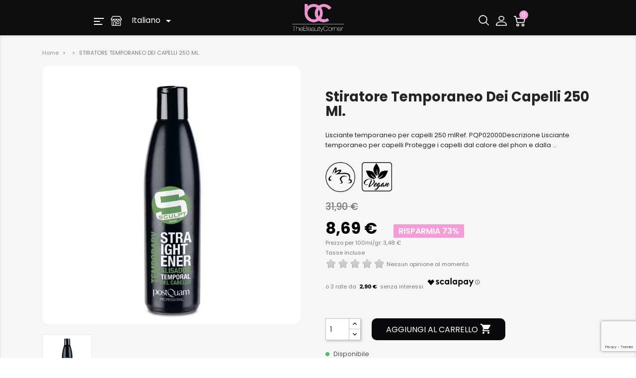

--- FILE ---
content_type: text/html; charset=utf-8
request_url: https://thebeautycorner.eu/it/producto/alisador-temporal-del-cabello-250-ml/
body_size: 27029
content:
<!doctype html>
<html lang="it">

  <head>
    
      
    <meta charset="utf-8">


    <meta http-equiv="x-ua-compatible" content="ie=edge">



  <link rel="canonical" href="https://thebeautycorner.eu/it/producto/alisador-temporal-del-cabello-250-ml/">

    <title>STIRATORE TEMPORANEO DEI CAPELLI 250 ML. | The Beauty Corner</title>
    <meta name="description" content="Comprare STIRATORE TEMPORANEO DEI CAPELLI 250 ML. online al miglior prezzo in The Beauty Corner. Prodotti per parrucchieri e di estetica professionale a portata di mano.">
    <meta name="keywords" content="">

            
            

                                            <meta property="og:title" content="STIRATORE TEMPORANEO DEI CAPELLI 250 ML. | The Beauty Corner"/>
    <meta property="og:image" content="https://thebeautycorner.eu/it/111423-large_default/alisador-temporal-del-cabello-250-ml.jpg"/>
    <meta property="og:description" content="Comprare STIRATORE TEMPORANEO DEI CAPELLI 250 ML. online al miglior prezzo in The Beauty Corner. Prodotti per parrucchieri e di estetica professionale a portata di mano."/>
    <meta property="og:url" content="https://thebeautycorner.eu/it/producto/alisador-temporal-del-cabello-250-ml/"/>
    <meta name="twitter:title" content="STIRATORE TEMPORANEO DEI CAPELLI 250 ML. | The Beauty Corner">
    <meta name="twitter:description" content="Comprare STIRATORE TEMPORANEO DEI CAPELLI 250 ML. online al miglior prezzo in The Beauty Corner. Prodotti per parrucchieri e di estetica professionale a portata di mano.">
    <meta name="twitter:image" content="https://thebeautycorner.eu/it/111423-large_default/alisador-temporal-del-cabello-250-ml.jpg">
        





    <meta name="viewport" content="width=device-width, initial-scale=1">



    <link rel="icon" type="image/vnd.microsoft.icon" href="/it/img/favicon.ico?1621496606">
    <link rel="shortcut icon" type="image/x-icon" href="/it/img/favicon.ico?1621496606">



    
    <link rel="preconnect" href="https://fonts.googleapis.com">
    <link rel="preconnect" href="https://fonts.gstatic.com" crossorigin>
    <link rel="stylesheet"
          href="https://fonts.googleapis.com/css?family=Poppins:100,100italic,200,200italic,300,300italic,400,400italic,500,500italic,600,600italic,700,700italic,800,800italic,900,900italic|Roboto:100,100italic,200,200italic,300,300italic,400,400italic,500,500italic,600,600italic,700,700italic,800,800italic,900,900italic|Roboto+Slab:100,100italic,200,200italic,300,300italic,400,400italic,500,500italic,600,600italic,700,700italic,800,800italic,900,900italic&display=swap">
    


    
						<link rel="stylesheet" href="https://fonts.googleapis.com/icon?family=Material+Icons" media="all">
								<link rel="stylesheet" href="/it/themes/the_beauty_theme/assets/cache/theme-987f99479.css" media="all">
			
	
	<script src="https://challenges.cloudflare.com/turnstile/v0/api.js" async></script>


	<script>
			var ceFrontendConfig = {"environmentMode":{"edit":false,"wpPreview":false},"is_rtl":false,"breakpoints":{"xs":0,"sm":480,"md":768,"lg":1025,"xl":1440,"xxl":1600},"version":"2.5.7","urls":{"assets":"\/it\/modules\/creativeelements\/views\/"},"settings":{"page":[],"general":{"elementor_global_image_lightbox":"1","elementor_enable_lightbox_in_editor":"yes"}},"post":{"id":"1900030802","title":"STIRATORE TEMPORANEO DEI CAPELLI 250 ML.","excerpt":""}};
		</script>
        <link rel="preload" href="/it/modules/creativeelements/views/lib/ceicons/fonts/ceicons.woff2?t6ebnx"
            as="font" type="font/woff2" crossorigin>
                <link rel="preload" href="/it/modules/creativeelements/views/lib/font-awesome/fonts/fontawesome-webfont.woff2?v=4.7.0"
            as="font" type="font/woff2" crossorigin>
        <script>
        function g_getCookie(name) {
            var v = document.cookie.match('(^|;) ?' + name + '=([^;]*)(;|$)');
            return v ? v[2] : null;
        }

        window.dataLayer = window.dataLayer || [];
        function gtag() {
            dataLayer.push(arguments);
        }
        // Default ad_storage to 'denied'.
        gtag("consent", "default", {
            ad_storage: "denied",
            ad_user_data: "denied",
            ad_personalization: "denied",
            analytics_storage: "denied",
        });

        gUpdateConsent();

        function gUpdateConsent() {
            var g_currentConsent = g_getCookie("__tbc");
            if (g_currentConsent && g_currentConsent == '1') {
                gtag("consent", "update", {
                    ad_storage: g_currentConsent === '1' ? "granted" : "denied",
                    ad_user_data: g_currentConsent === '1' ? "granted" : "denied",
                    ad_personalization: g_currentConsent === '1' ? "granted" : "denied",
                    analytics_storage: g_currentConsent === '1' ? "granted" : "denied",
                });
            }
        }

        document.addEventListener("click", function (e) {
            var consentChange = e.target.getAttribute("onclick");
            if (consentChange === "acceptAll(true)" || consentChange === "closeinfo(2)") {
                console.log("Save Consent");
                setTimeout(function () {
                    gUpdateConsent();
                }, 2000);
            }
        });

    </script>
    

  <script type="text/javascript">
        var WkPageType = "product";
        var comment_tab = "1";
        var lgcomments_module_dir = "\/it\/modules\/lgcomments\/";
        var lgcomments_products_default_display = "3";
        var lgcomments_products_extra_display = "10";
        var lineven_rlp = {"id":"515","name":"relatedproducts","is_test_mode":1,"ajax":[],"urls":{"service_dispatcher_url":"https:\/\/thebeautycorner.eu\/it\/module\/relatedproducts\/servicedispatcher","service_dispatcher_ssl_url":"https:\/\/thebeautycorner.eu\/it\/module\/relatedproducts\/servicedispatcher","short_url":"modules\/relatedproducts\/","base_url":"\/it\/modules\/relatedproducts\/","css_url":"\/it\/modules\/relatedproducts\/views\/css\/","cart_url":"https:\/\/thebeautycorner.eu\/it\/cart?action=show","order_url":"https:\/\/thebeautycorner.eu\/it\/order"}};
        var mejorprecio_url = "&id_customer=&id_product=1900&value=";
        var prestashop = {"cart":{"products":[],"totals":{"total":{"type":"total","label":"Totale","amount":0,"value":"0,00\u00a0\u20ac"},"total_including_tax":{"type":"total","label":"Totale (IVA incl.)","amount":0,"value":"0,00\u00a0\u20ac"},"total_excluding_tax":{"type":"total","label":"Totale (IVA escl.)","amount":0,"value":"0,00\u00a0\u20ac"}},"subtotals":{"products":{"type":"products","label":"Totale parziale","amount":0,"value":"0,00\u00a0\u20ac"},"discounts":null,"shipping":{"type":"shipping","label":"Spedizione","amount":0,"value":"In attesa di calcolo"},"tax":{"type":"tax","label":"Iva inclusa","amount":0,"value":"0,00\u00a0\u20ac"}},"products_count":0,"summary_string":"0 articoli","vouchers":{"allowed":1,"added":[]},"discounts":[],"minimalPurchase":0,"minimalPurchaseRequired":""},"currency":{"name":"Euro","iso_code":"EUR","iso_code_num":"978","sign":"\u20ac"},"customer":{"lastname":null,"firstname":null,"email":null,"birthday":null,"newsletter":null,"newsletter_date_add":null,"optin":null,"website":null,"company":null,"siret":null,"ape":null,"is_logged":false,"gender":{"type":null,"name":null},"addresses":[]},"language":{"name":"Italiano","iso_code":"it","locale":"it-IT","language_code":"it-it","is_rtl":"0","date_format_lite":"d\/m\/Y","date_format_full":"d\/m\/Y H:i:s","id":8},"page":{"title":"","canonical":null,"meta":{"title":"STIRATORE TEMPORANEO DEI CAPELLI 250 ML. | The Beauty Corner","description":"Comprare STIRATORE TEMPORANEO DEI CAPELLI 250 ML. online al miglior prezzo in The Beauty Corner. Prodotti per parrucchieri e di estetica professionale a portata di mano.","keywords":"","robots":"index"},"page_name":"product","body_classes":{"lang-it":true,"lang-rtl":false,"country-US":true,"currency-EUR":true,"layout-full-width":true,"page-product":true,"tax-display-enabled":true,"product-id-1900":true,"product-STIRATORE TEMPORANEO DEI CAPELLI 250 ML.":true,"product-id-category-0":true,"product-id-manufacturer-1":true,"product-id-supplier-0":true,"product-available-for-order":true},"admin_notifications":[]},"shop":{"name":"The Beauty Corner","logo":"\/it\/img\/italia-logo-16136565262.jpg","stores_icon":"\/it\/img\/icon-tiendas.png","favicon":"\/it\/img\/favicon.ico"},"urls":{"base_url":"https:\/\/thebeautycorner.eu\/it\/","current_url":"https:\/\/thebeautycorner.eu\/it\/producto\/alisador-temporal-del-cabello-250-ml\/","shop_domain_url":"https:\/\/thebeautycorner.eu","img_ps_url":"https:\/\/thebeautycorner.eu\/it\/img\/","img_cat_url":"https:\/\/thebeautycorner.eu\/it\/img\/c\/","img_lang_url":"https:\/\/thebeautycorner.eu\/it\/img\/l\/","img_prod_url":"https:\/\/thebeautycorner.eu\/it\/img\/p\/","img_manu_url":"https:\/\/thebeautycorner.eu\/it\/img\/m\/","img_sup_url":"https:\/\/thebeautycorner.eu\/it\/img\/su\/","img_ship_url":"https:\/\/thebeautycorner.eu\/it\/img\/s\/","img_store_url":"https:\/\/thebeautycorner.eu\/it\/img\/st\/","img_col_url":"https:\/\/thebeautycorner.eu\/it\/img\/co\/","img_url":"https:\/\/thebeautycorner.eu\/it\/themes\/the_beauty_theme\/assets\/img\/","css_url":"https:\/\/thebeautycorner.eu\/it\/themes\/the_beauty_theme\/assets\/css\/","js_url":"https:\/\/thebeautycorner.eu\/it\/themes\/the_beauty_theme\/assets\/js\/","pic_url":"https:\/\/thebeautycorner.eu\/it\/upload\/","pages":{"address":"https:\/\/thebeautycorner.eu\/it\/address","addresses":"https:\/\/thebeautycorner.eu\/it\/addresses","authentication":"https:\/\/thebeautycorner.eu\/it\/login","cart":"https:\/\/thebeautycorner.eu\/it\/cart","category":"https:\/\/thebeautycorner.eu\/it\/index.php?controller=category","cms":"https:\/\/thebeautycorner.eu\/it\/index.php?controller=cms","contact":"https:\/\/thebeautycorner.eu\/it\/contact-us","discount":"https:\/\/thebeautycorner.eu\/it\/discount","guest_tracking":"https:\/\/thebeautycorner.eu\/it\/guest-tracking","history":"https:\/\/thebeautycorner.eu\/it\/order-history","identity":"https:\/\/thebeautycorner.eu\/it\/identity","index":"https:\/\/thebeautycorner.eu\/it\/","my_account":"https:\/\/thebeautycorner.eu\/it\/my-account","order_confirmation":"https:\/\/thebeautycorner.eu\/it\/order-confirmation","order_detail":"https:\/\/thebeautycorner.eu\/it\/index.php?controller=order-detail","order_follow":"https:\/\/thebeautycorner.eu\/it\/order-follow","order":"https:\/\/thebeautycorner.eu\/it\/order","order_return":"https:\/\/thebeautycorner.eu\/it\/index.php?controller=order-return","order_slip":"https:\/\/thebeautycorner.eu\/it\/credit-slip","pagenotfound":"https:\/\/thebeautycorner.eu\/it\/page-not-found","password":"https:\/\/thebeautycorner.eu\/it\/password-recovery","pdf_invoice":"https:\/\/thebeautycorner.eu\/it\/index.php?controller=pdf-invoice","pdf_order_return":"https:\/\/thebeautycorner.eu\/it\/index.php?controller=pdf-order-return","pdf_order_slip":"https:\/\/thebeautycorner.eu\/it\/index.php?controller=pdf-order-slip","prices_drop":"https:\/\/thebeautycorner.eu\/it\/prices-drop","product":"https:\/\/thebeautycorner.eu\/it\/index.php?controller=product","search":"https:\/\/thebeautycorner.eu\/it\/search","sitemap":"https:\/\/thebeautycorner.eu\/it\/sitemap","stores":"https:\/\/thebeautycorner.eu\/it\/stores","supplier":"https:\/\/thebeautycorner.eu\/it\/supplier","register":"https:\/\/thebeautycorner.eu\/it\/login?create_account=1&tkno=18cd0325","order_login":"https:\/\/thebeautycorner.eu\/it\/order?login=1"},"alternative_langs":[],"theme_assets":"\/it\/themes\/the_beauty_theme\/assets\/","actions":{"logout":"https:\/\/thebeautycorner.eu\/it\/?mylogout="},"no_picture_image":{"bySize":{"small_default":{"url":"https:\/\/thebeautycorner.eu\/it\/img\/p\/it-default-small_default.jpg","width":98,"height":98},"cart_default":{"url":"https:\/\/thebeautycorner.eu\/it\/img\/p\/it-default-cart_default.jpg","width":125,"height":125},"home_default":{"url":"https:\/\/thebeautycorner.eu\/it\/img\/p\/it-default-home_default.jpg","width":250,"height":250},"medium_default":{"url":"https:\/\/thebeautycorner.eu\/it\/img\/p\/it-default-medium_default.jpg","width":452,"height":452},"large_default":{"url":"https:\/\/thebeautycorner.eu\/it\/img\/p\/it-default-large_default.jpg","width":800,"height":800}},"small":{"url":"https:\/\/thebeautycorner.eu\/it\/img\/p\/it-default-small_default.jpg","width":98,"height":98},"medium":{"url":"https:\/\/thebeautycorner.eu\/it\/img\/p\/it-default-home_default.jpg","width":250,"height":250},"large":{"url":"https:\/\/thebeautycorner.eu\/it\/img\/p\/it-default-large_default.jpg","width":800,"height":800},"legend":""}},"configuration":{"display_taxes_label":true,"display_prices_tax_incl":true,"is_catalog":false,"show_prices":true,"opt_in":{"partner":true},"quantity_discount":{"type":"discount","label":"Sconto"},"voucher_enabled":1,"return_enabled":0},"field_required":[],"breadcrumb":{"links":[{"title":"Home","url":"https:\/\/thebeautycorner.eu\/it\/"},null,{"title":"STIRATORE TEMPORANEO DEI CAPELLI 250 ML.","url":"https:\/\/thebeautycorner.eu\/it\/producto\/alisador-temporal-del-cabello-250-ml\/"}],"count":3},"link":{"protocol_link":"https:\/\/","protocol_content":"https:\/\/"},"time":1769100146,"static_token":"1946dc43bb8d7cb5fef89588e87479d8","token":"1912e55ace0c1df34c6095ce07dea09f","debug":false,"tkno":"c56d4f11ef87c869242b99fdfb764d45d4f5abc41e2439af60abc9e44bf64a2d"};
        var psemailsubscription_subscription = "https:\/\/thebeautycorner.eu\/it\/module\/ps_emailsubscription\/subscription";
        var review_controller_link = "https:\/\/thebeautycorner.eu\/it\/module\/lgcomments\/reviews?action=sendReview&ajax=1";
        var review_controller_name = "index.php?controller=module-lgcomments-reviews";
        var send_successfull_msg = "La recensione \u00e8 stata inviata correttamente.";
        var sliderblocks = 4;
        var star_color = "yellow";
        var star_style = "plain";
        var upb_key = "c239b6ed49e106eba47c736a6ebb13b4";
      </script>




    
<script type="text/javascript">
    var url_basic_ets = 'https://thebeautycorner.eu/it/';
    var link_contact_ets = 'https://thebeautycorner.eu/it/module/ets_cfultimate/contact';
    var ets_cfu_recaptcha_enabled = 1;
            var ets_cfu_recaptcha_v3 = 1;
        var ets_cfu_recaptcha_key = "6LcVCOkqAAAAALUEm1pvGmtQvgNQrGYOhtalM1q7";
    </script>
    <script src="https://www.google.com/recaptcha/api.js?hl=it&render=6LcVCOkqAAAAALUEm1pvGmtQvgNQrGYOhtalM1q7"></script>
<script type="text/javascript">
    var shortcodeUrl = 'https://thebeautycorner.eu/it/module/shortcodes/default';
</script>
<script type="text/javascript">
    var staticurl = "static.oct8ne.com/api/v2/oct8ne.js";
    var oct8ne = document.createElement("script");
    oct8ne.type = "text/javascript";
    oct8ne.src =
            (document.location.protocol == "https:" ? "https://" : "http://")
            + staticurl
            + '?' + (Math.round(new Date().getTime() / 86400000));
    oct8ne.async = true;
    oct8ne.license = "E5EEFC0E144D04C408B8414AB91FEF99";
    oct8ne.server = "backoffice.oct8ne.com/";
    oct8ne.baseUrl = "//thebeautycorner.eu/it";
    oct8ne.checkoutUrl = "//thebeautycorner.eu/it/order";
    oct8ne.loginUrl = "//thebeautycorner.eu/it/login";
    oct8ne.checkoutSuccessUrl = "//thebeautycorner.eu/it/order-confirmation";
    oct8ne.locale = "it-IT";
    oct8ne.currencyCode = "EUR";	
    oct8ne.platform = "prestashop";	
    oct8ne.apiVersion = "2.5";	
    oct8ne.onProductAddedToCart = function(productId) {
        if (typeof ajaxCart != 'undefined'){
            ajaxCart.refresh();
        }
    };

 

    oct8ne.currentProduct = {
            id: "1900",
            thumbnail: "https://thebeautycorner.eu/it/111423/alisador-temporal-del-cabello-250-ml.jpg"
    };
    insertOct8ne();
  
    function insertOct8ne() {
        if (!window.oct8neScriptInserted) {
            var s = document.getElementsByTagName("script")[0];
            s.parentNode.insertBefore(oct8ne, s);
            window.oct8neScriptInserted = true;
            window.removeEventListener('', insertOct8ne);
        }
    }   
</script>
<script type="text/javascript">
var referral_controller_url = "https://thebeautycorner.eu/it/module/referralbyphone/default";
var id_customer = "";
</script><script type="text/javascript">
// <![CDATA[
    var ajaxbox = 'https://thebeautycorner.eu/it/ajaxbox';
    var ps_new = parseInt("1");
    var requested_page = "product";
    var cart_boxes = "";
    var upb_ids = (cart_boxes && cart_boxes != '')? cart_boxes.split(',') : [];
    var upb_labels = {
        errors : {
            error_title: "Errore",
            success_title: "Successo",
            notice_title: "avvertimento",
            box_full: "Il prodotto della scatola è pieno.",
            unavailable: "Il prodotto selezionato non è disponibile.",
            server: "Il server non risponde al momento.",
        }
    };
//]]>
</script>
<script type="text/javascript">
	var soolang = 'it';
			var cart_url = 'https://thebeautycorner.eu/it/cart?action=show';
		var ajax_url = "https://thebeautycorner.eu/it/module/chargeme/ajax";
	var sooController = "https://thebeautycorner.eu/it/module/chargeme/front";
			var sooTermsUrl = "https://thebeautycorner.eu/it/contenido/spedizione-e-resi";
		if (sooTermsUrl.indexOf('?') == -1) {
			sooTermsUrl += '?content_only=1';
		} else {
			sooTermsUrl += '&content_only=1';
		}
		if (sooController.indexOf('?') == -1) {
		sooController += '?';
	} else {
		sooController += '&';
	}
	var sooTranslator = {
		subscription: 'Abbonamenti',
		tl_startdate: 'Selezionare data di inizio',
		tl_startdatedes: 'del tuo abbonamento preferito. Si accettano pagamenti online attraverso PayPal',
		from: 'da',
		subscribe: 'Sottoscrivi',
	};
	var sooSubscriptionCount = 0;
	var show_logo_on_select_date = 0;
	var dynamic_on_select_date = 0;
	var fly_on_the_sky = 0;
	var Sunday = 'Domenica';
	var Monday = 'Lunedì';
	var Tuesday = 'Martedì';
	var Wednesday = 'Mercoledì';
	var Thursday = 'Giovedì';
	var Friday = 'Venerdì';
	var Saturday = 'Sabato';
	var Sun = 'Dom';
	var Mon = 'Lun';
	var Tue = 'Mar';
	var Wed = 'Mer';
	var Thu = 'Gio';
	var Fri = 'Ven';
	var Sat = 'Sab';
	var Su = 'Do';
	var Mo = 'Lu';
	var Tu = 'Ma';
	var We = 'Me';
	var Th = 'Gi';
	var Fr = 'Ve';
	var Sa = 'Sab';
	var January = 'Gennaio';
	var February = 'Febbraio';
	var March = 'Marzo';
	var April = 'Aprile';
	var May = 'Maggio';
	var June = 'Giugno';
	var July = 'Luglio';
	var August = 'Agosto';
	var September = 'Settembre';
	var October = 'Ottobre';
	var November = 'Novembre';
	var December = 'Dicembre';
	var Jan = 'Gen';
	var Feb = 'Feb';
	var Mar = 'Mar';
	var Apr = 'Apr';
	var May = 'Maggio';
	var Jun = 'Giu';
	var Jul = 'Lug';
	var Aug = 'Ago';
	var Sep = 'Set';
	var Oct = 'Ott';
	var Nov = 'Nov';
	var Dec = 'Dic';
	var stoday = 'Oggi';
	var sclear = 'Chiaro';
</script>
<script type="text/javascript" style="display: none">
	//Common vars
    var apc_link = "https://thebeautycorner.eu/it/module/advancedpopupcreator/popup";
    var apc_token = "1946dc43bb8d7cb5fef89588e87479d8";
    var apc_product = "1900";
    var apc_category = "0";
    var apc_supplier = "0";
    var apc_manufacturer = "0";
    var apc_cms = "";
    var apc_controller = "product";
</script>
	<link rel="alternate" href="https://thebeautycorner.eu/de/producto/alisador-temporal-del-cabello-250-ml/" hreflang="de-de"/>	<link rel="alternate" href="https://thebeautycorner.eu/producto/alisador-temporal-del-cabello-250-ml/" hreflang="es-es"/>	<link rel="alternate" href="https://thebeautycorner.eu/fr/producto/alisador-temporal-del-cabello-250-ml/" hreflang="fr-fr"/>	<link rel="alternate" href="https://thebeautycorner.eu/it/producto/alisador-temporal-del-cabello-250-ml/" hreflang="it-it"/>	<link rel="alternate" href="https://thebeautycorner.eu/pt/producto/alisador-temporal-del-cabello-250-ml/" hreflang="pt-pt"/>	<link rel="alternate" href="https://thebeautycorner.eu/producto/alisador-temporal-del-cabello-250-ml/" hreflang="x-default"/>
<!-- canonical -->

            <link rel="canonical" href="https://thebeautycorner.eu/it/producto/alisador-temporal-del-cabello-250-ml/" />
    <!-- /canonical -->
















<script type="text/javascript">
	var bt_sHideNewsletterForm = '';
</script>

<script id="fabfacebookpixel_script" type="application/json">
	{
		"fabFacebookPixelAddToCartUrl": "https://thebeautycorner.eu/it/module/fabfacebookpixel/addtocart?ajax=1",
		"fabFacebookPixelExecutorUrl": "//thebeautycorner.eu/it/module/fabfacebookpixel/executor?ajax=1",
		"facebookPixelId": "1822770461287351",
		"isPixelEnabled": "1",
		"pixelDelay": "0",
		"isDebug": "0",
		"moduleVersion": "3.6.1",
		"iubendaIntegration": "0",
		"customerGroups": "Visitor",
		"defaultCustomerGroup": "",
		"isExportCombinations": "0",
		"cartProducts": [		],
		"canonicalUrl": "https://thebeautycorner.eu/it/producto/alisador-temporal-del-cabello-250-ml/",
		
		"events": [
												{
				"type": "ViewContent",
				"params": {
					"content_type": "product",
					"id_product": "1900",
					"content_ids": ["1900"],
					"content_name": "STIRATORE TEMPORANEO DEI CAPELLI 250 ML.",
					"content_category": "",
					"value": "7.18",
					"description": "Lisciante temporaneo per capelli 250 mlRef. PQP02000Descrizione    Lisciante temporaneo per capelli    Protegge i capelli dal calore del phon e dalla spazzola    Fissa la pettinatura e contribuisce a un effetto più duraturo della piega    I capelli rimangono puliti per più tempoCapacità    250 mlConsigli di utilizzo    Applicare sui capelli puliti prima di asciugarliTempo di conservazione    12 mesi dall'apertura del prodottoComposizione    AQUA, GLYCERIN, HYDROXYPROPYL GUAR HYDROXYPROPYLTRIMONIUM CHLORIDE, VP/DMAPA ACRYLATES COPOLYMER,AVENA SATIVA, PROPYLENE GLYCOL, STYRENE/VP COPOLYMER, CITRIC ACID, METHYLCHLOROISOTHIAZOLINONE, METHYLISOTHIAZOLINONE, CHITOSAN PCA, PARFUM, C.I.19140,42045",
					"product_price": "7.18",
					"currency": "EUR",
					"customer_groups": "Visitor",
					"default_customer_group": ""
				}
			},
																{
				"type": "PageView",
				"params": {
					"customerGroups": "Visitor",
					"defaultCustomerGroup": ""
				}
			}
			]
	}
</script>

				
<script language="JavaScript">(function(i,s,o,g,r,a,m){i['TDConversionObject']=r;i[r]=i[r]||function(){(i[r].q=i[r].q||[]).push(arguments)},i[r].l=1*new Date();a=s.createElement(o),m=s.getElementsByTagName(o)[0];a.async=1;a.src=g;m.parentNode.insertBefore(a,m)})(window,document,'script', 'https://svht.tradedoubler.com/tr_sdk.js', 'tdconv');</script>

    <meta id="js-rcpgtm-tracking-config" data-tracking-data="%7B%22bing%22%3A%7B%22tracking_id%22%3A%22136025524%22%2C%22feed%22%3A%7B%22id_product_prefix%22%3A%22%22%2C%22id_product_source_key%22%3A%22id_product%22%2C%22id_variant_prefix%22%3A%22%22%2C%22id_variant_source_key%22%3A%22id_attribute%22%7D%7D%2C%22context%22%3A%7B%22browser%22%3A%7B%22device_type%22%3A1%7D%2C%22localization%22%3A%7B%22id_country%22%3A21%2C%22country_code%22%3A%22US%22%2C%22id_currency%22%3A2%2C%22currency_code%22%3A%22EUR%22%2C%22id_lang%22%3A8%2C%22lang_code%22%3A%22it%22%7D%2C%22page%22%3A%7B%22controller_name%22%3A%22product%22%2C%22products_per_page%22%3A36%2C%22category%22%3A%5B%5D%2C%22search_term%22%3A%22%22%7D%2C%22shop%22%3A%7B%22id_shop%22%3A2%2C%22shop_name%22%3A%22Italia%22%2C%22base_dir%22%3A%22https%3A%2F%2Fthebeautycorner.eu%2Fit%2F%22%7D%2C%22tracking_module%22%3A%7B%22module_name%22%3A%22rcpgtagmanager%22%2C%22checkout_module%22%3A%7B%22module%22%3A%22default%22%2C%22controller%22%3A%22order%22%7D%2C%22service_version%22%3A%227%22%2C%22token%22%3A%225503975c5e22500dd49977656e91ad0e%22%7D%2C%22user%22%3A%5B%5D%7D%2C%22criteo%22%3A%7B%22tracking_id%22%3A%22%22%2C%22feed%22%3A%7B%22id_product_prefix%22%3A%22%22%2C%22id_product_source_key%22%3A%22id_product%22%2C%22id_variant_prefix%22%3A%22%22%2C%22id_variant_source_key%22%3A%22id_attribute%22%7D%7D%2C%22facebook%22%3A%7B%22tracking_id%22%3A%22%22%2C%22feed%22%3A%7B%22id_product_prefix%22%3A%22%22%2C%22id_product_source_key%22%3A%22id_product%22%2C%22id_variant_prefix%22%3A%22%22%2C%22id_variant_source_key%22%3A%22id_attribute%22%7D%7D%2C%22ga4%22%3A%7B%22tracking_id%22%3A%22G-QEC8PP3CNT%22%2C%22is_url_passthrough%22%3Atrue%2C%22is_data_import%22%3Afalse%7D%2C%22gads%22%3A%7B%22tracking_id%22%3A%22827009110%22%2C%22merchant_id%22%3A%22126787515%22%2C%22conversion_labels%22%3A%7B%22create_account%22%3A%22%22%2C%22product_view%22%3A%22%22%2C%22add_to_cart%22%3A%22%22%2C%22begin_checkout%22%3A%22oZ0rCIu_vocYENbQrIoD%22%2C%22purchase%22%3A%228jywCOK5vocYENbQrIoD%22%7D%7D%2C%22gfeeds%22%3A%7B%22retail%22%3A%7B%22is_enabled%22%3Afalse%2C%22id_product_prefix%22%3A%22%22%2C%22id_product_source_key%22%3A%22id_product%22%2C%22id_variant_prefix%22%3A%22%22%2C%22id_variant_source_key%22%3A%22id_attribute%22%7D%2C%22custom%22%3A%7B%22is_enabled%22%3Afalse%2C%22id_product_prefix%22%3A%22%22%2C%22id_product_source_key%22%3A%22id_product%22%2C%22id_variant_prefix%22%3A%22%22%2C%22id_variant_source_key%22%3A%22id_attribute%22%2C%22is_id2%22%3Afalse%7D%7D%2C%22gtm%22%3A%7B%22tracking_id%22%3A%22GTM-K6XPFWZ%22%2C%22is_disable_tracking%22%3Afalse%2C%22server_url%22%3A%22%22%7D%2C%22kelkoo%22%3A%7B%22tracking_list%22%3A%5B%5D%2C%22feed%22%3A%7B%22id_product_prefix%22%3A%22%22%2C%22id_product_source_key%22%3A%22id_product%22%2C%22id_variant_prefix%22%3A%22%22%2C%22id_variant_source_key%22%3A%22id_attribute%22%7D%7D%2C%22pinterest%22%3A%7B%22tracking_id%22%3A%22%22%2C%22feed%22%3A%7B%22id_product_prefix%22%3A%22%22%2C%22id_product_source_key%22%3A%22id_product%22%2C%22id_variant_prefix%22%3A%22%22%2C%22id_variant_source_key%22%3A%22id_attribute%22%7D%7D%2C%22tiktok%22%3A%7B%22tracking_id%22%3A%22%22%2C%22feed%22%3A%7B%22id_product_prefix%22%3A%22%22%2C%22id_product_source_key%22%3A%22id_product%22%2C%22id_variant_prefix%22%3A%22%22%2C%22id_variant_source_key%22%3A%22id_attribute%22%7D%7D%2C%22twitter%22%3A%7B%22tracking_id%22%3A%22%22%2C%22events%22%3A%7B%22add_to_cart_id%22%3A%22%22%2C%22payment_info_id%22%3A%22%22%2C%22checkout_initiated_id%22%3A%22%22%2C%22product_view_id%22%3A%22%22%2C%22lead_id%22%3A%22%22%2C%22purchase_id%22%3A%22%22%2C%22search_id%22%3A%22%22%7D%2C%22feed%22%3A%7B%22id_product_prefix%22%3A%22%22%2C%22id_product_source_key%22%3A%22id_product%22%2C%22id_variant_prefix%22%3A%22%22%2C%22id_variant_source_key%22%3A%22id_attribute%22%7D%7D%7D">
    <script type="text/javascript" data-keepinline="true" data-cfasync="false" src="/it/modules/rcpgtagmanager/views/js/hook/trackingClient.bundle.js"></script>









<script>!function (w, d, t) { w.TiktokAnalyticsObject=t;var ttq=w[t]=w[t]||[];ttq.methods=["page","track","identify","instances","debug","on","off","once","ready","alias","group","enableCookie","disableCookie"],ttq.setAndDefer=function(t,e){t[e]=function(){t.push([e].concat(Array.prototype.slice.call(arguments,0)))}};for(var i=0;i<ttq.methods.length;i++)ttq.setAndDefer(ttq,ttq.methods[i]);ttq.instance=function(t){for(var e=ttq._i[t]||[],n=0;n<ttq.methods.length;n++)ttq.setAndDefer(e,ttq.methods[n]);return e},ttq.load=function(e,n){var i="https://analytics.tiktok.com/i18n/pixel/events.js";ttq._i=ttq._i||{},ttq._i[e]=[],ttq._i[e]._u=i,ttq._t=ttq._t||{},ttq._t[e]=+new Date,ttq._o=ttq._o||{},ttq._o[e]=n||{};var o=document.createElement("script");o.type="text/javascript",o.async=!0,o.src=i+"?sdkid="+e+"&lib="+t;var a=document.getElementsByTagName("script")[0];a.parentNode.insertBefore(o,a)}; ttq.load('C7KH88HLJP1BL91JR27G'); ttq.page(); }(window, document, 'ttq');</script>    
  <meta property="og:type" content="product">
  <meta property="og:url" content="https://thebeautycorner.eu/it/producto/alisador-temporal-del-cabello-250-ml/">
  <meta property="og:title" content="STIRATORE TEMPORANEO DEI CAPELLI 250 ML. | The Beauty Corner">
  <meta property="og:site_name" content="The Beauty Corner">
  <meta property="og:description" content="Comprare STIRATORE TEMPORANEO DEI CAPELLI 250 ML. online al miglior prezzo in The Beauty Corner. Prodotti per parrucchieri e di estetica professionale a portata di mano.">
  <meta property="og:image" content="https://thebeautycorner.eu/it/111423-large_default/alisador-temporal-del-cabello-250-ml.jpg">
      <meta property="product:pretax_price:amount" content="7.181818">
    <meta property="product:pretax_price:currency" content="EUR">
    <meta property="product:price:amount" content="8.69">
    <meta property="product:price:currency" content="EUR">
    
  </head>

  <body id="product" class="lang-it country-us currency-eur layout-full-width page-product tax-display-enabled product-id-1900 product-stiratore-temporaneo-dei-capelli-250-ml- product-id-category-0 product-id-manufacturer-1 product-id-supplier-0 product-available-for-order elementor-page elementor-page-1900030802">

    
      
    

    <main>
      
              

      <header id="header">
        
          
    <div class="header-banner">
        
    </div>



    


    <div class="header-top">
        
                        <div class="container header-mobile-container">
            <div class="row is-flex" style="
    align-items: center;
    justify-content: space-around;
    width: 100%;
    margin: 0 auto;">
                <div class="col-4">
                    <div class="displaynav-container">
                        

    <div class=" hidden-md-down" >
        <a class="menu-desktop" data-toggle="collapse" href="#collapseMenuDesktop" role="button" aria-expanded="false" aria-controls="collapseMenuDesktop">
            <img class="custom-header-icon" src="/img/cms/i-menu.png" alt="menu icon" height="14" width="20">
        </a>
    </div>

    <div class="menu-icon-mobile hidden-lg-up">
        <div class="float-xs-left" id="menu-icon">
            <img class="custom-header-icon" src="/img/cms/i-menu.png" alt="menu icon" height="14" width="20">
        </div>
    </div>


<div class="stores-locator-fixed-header-icon">
    <a href="//thebeautycorner.eu/it/stores">
        <img src="/img/cms/i-tienda-tbc.png" alt="shop icon" height="20" width="22">
    </a>
</div>


<div id="_desktop_language_selector">
    <div class="language-selector-wrapper hidden-md-down">
        <div class="language-selector dropdown js-dropdown">
                        <button data-toggle="dropdown" class="btn-unstyle" aria-haspopup="true" aria-expanded="false"
                    aria-label="Elenco a cascata lingue">
                <span class="expand-more">Italiano</span>
                <i class="material-icons expand-more">&#xE5C5;</i>
            </button>
            <ul class="dropdown-menu" aria-labelledby="language-selector-label">
                                                        <li >
                        <a class="dropdown-item" href="https://thebeautycorner.eu/fr/">Français</a>
                    </li>
                                                        <li >
                        <a class="dropdown-item" href="https://thebeautycorner.eu/">Español</a>
                    </li>
                                                                            <li >
                        <a class="dropdown-item" href="https://thebeautycorner.eu/pt/">Português</a>
                    </li>
                                                        <li >
                        <a class="dropdown-item" href="https://thebeautycorner.eu/de/">Deutsch</a>
                    </li>
                            </ul>
        </div>
    </div>
</div>

                    </div>
                </div>
                <div class="col-4 header-col-logo">
                    <a href="https://thebeautycorner.eu/it/">
                        <img class="logo img-responsive" src="/it/img/italia-logo-16136565262.jpg" alt="The Beauty Corner">
                    </a>
                </div>
                <div class="col-4">
                    <div class="displaynav-container">
                        

    <div class="custom-search-container hidden-md-down">
        <a class="custom-search-bar-button" data-toggle="collapse" href="#collapseSearchBar" role="button"
           aria-expanded="false" aria-controls="collapseSearchBar">
            <img class="custom-header-icon" src="/img/cms/i-lupa.png" alt="search icon" width="21" height="21">
        </a>
        <div class="collapse" id="collapseSearchBar">
            <div id="search_widget" class="search-widget" data-search-controller-url="//thebeautycorner.eu/it/search">
                <form method="get" action="//thebeautycorner.eu/it/search">
                    <input type="hidden" name="controller" value="search">
                    <input type="text" name="s" value=""
                           placeholder="Cerca nel catalogo"
                           aria-label="Cerca">
                    <button type="submit">
                        <i class="material-icons search">&#xE8B6;</i>
                        <span class="hidden-xl-down">Cerca</span>
                    </button>
                </form>
            </div>
        </div>
    </div>

    <div class="custom-search-container hidden-lg-up">
        <a class="custom-search-bar-button">
            <img class="custom-header-icon" src="/img/cms/i-lupa.png" alt="search icon" width="21" height="21">
        </a>
    </div>




<div id="_desktop_user_info">
  <div class="user-info">
          <a
        href="https://thebeautycorner.eu/it/my-account"
        title="Accedi al tuo account cliente"
        rel="nofollow"
      >
                    <img class="custom-header-icon" src="/img/cms/i-user.png" alt="sign icon" height="20" width="22">
              </a>
      </div>
</div>
<div id="_desktop_cart">
  <div class="blockcart cart-preview inactive" data-refresh-url="//thebeautycorner.eu/it/module/ps_shoppingcart/ajax">
    <div class="header">
      
        <div class="header-custom-sign-in-block">
            <img class="custom-header-icon" src="/img/cms/i-carrito.png" alt="cart icon" height="21" width="23">
            <span class="cart-products-count custom-cart-products-count">0</span>
        </div>

                
          </div>
  </div>
</div>

                    </div>
                </div>
            </div>

                        <div id="mobile_top_menu_wrapper" class="row hidden-lg-up" style="display:none;">
                <div class="js-top-menu-bottom">

                    <div id="" class="search-widget" data-search-controller-url="//thebeautycorner.eu/it/search">
                        <form method="get" action="//thebeautycorner.eu/it/search">
                            <input type="hidden" name="controller" value="search">
                            <input type="text" name="s" value="" placeholder="Cerca nel catalogo" aria-label="Cerca">
                            <button type="submit">
                                <i class="material-icons search">&#xE8B6;</i>
                                <span class="hidden-xl-down">Cerca</span>
                            </button>
                        </form>
                    </div>
                </div>
                <div class="js-top-menu mobile" id="_mobile_top_menu"></div>
                <div class="js-top-menu-bottom">
                                                            
    <div class="language-selector-wrapper language-selector-wrapper-mobile">
        <div class="language-selector">
            <p><b id="language-selector-label">Lingua:</b></p>

            <ul class="top-menu" data-depth="0">
                                    <li class="category">
                                                    <a href="https://thebeautycorner.eu/fr/" data-iso-code="fr">Français</a>
                    </li>
                                    <li class="category">
                                                    <a href="https://thebeautycorner.eu/" data-iso-code="es">Español</a>
                    </li>
                                    <li class="category">
                                            <li class="category">
                                                    <a href="https://thebeautycorner.eu/pt/" data-iso-code="pt">Português</a>
                    </li>
                                    <li class="category">
                                                    <a href="https://thebeautycorner.eu/de/" data-iso-code="de">Deutsch</a>
                    </li>
                            </ul>

        </div>
    </div>

                </div>

                <div style="height: 350px;display: block"></div>
            </div>
        </div>
    </div>

        <div id="collapseMenuDesktop" class="header-bottom hidden-md-down collapse">
        <div class="container-fluid">
            <div class="row">
                <div class="col-md-12 custom-menu-container">
                    

<div class="menu js-top-menu position-static hidden-md-down" id="_desktop_top_menu">
    
            <ul class="top-menu top-menu0" id="top-menu">

                        
                                
                                                                    <li class="category parent-category">
                                        <a class="dropdown-item dropdown-item0" href="https://thebeautycorner.eu/it/cura-del-viso/" >
                        Facciale                             <span class="float-xs-right hidden-lg-up"><span data-target=".top_sub_menu_54103" data-toggle="collapse" class="navbar-toggler collapse-icons" aria-expanded="false" aria-controls="top_sub_menu_54103"><i class="material-icons add">&#xE313;</i><i class="material-icons remove">&#xE316;</i></span></span></a>

                                            <div class="sub-menu sub-menu0 collapse top_sub_menu_54103">
                        <div class="container">                            
            <ul class="top-menu top-menu1" >

                        
                                
                                                                    <li class="category subcategory">
                                        <a class="dropdown-item dropdown-item1 dropdown-submenu" href="https://thebeautycorner.eu/it/pulizia-del-viso/" >
                        Pulizia Del Viso                             <span class="float-xs-right hidden-lg-up"><span data-target=".top_sub_menu_61267" data-toggle="collapse" class="navbar-toggler collapse-icons" aria-expanded="false" aria-controls="top_sub_menu_61267"><i class="material-icons add">&#xE313;</i><i class="material-icons remove">&#xE316;</i></span></span><span class="float-xs-right hidden-md-down"><span class="material-icons more">expand_more</span><span class="material-icons less">expand_less</span></span></a>

                                            <div class="sub-menu sub-menu1 collapse top_sub_menu_61267">
                                                    
            <ul class="top-menu top-menu2" >

                        
                                
                                                                    <li class="category children-category">
                                        <a class="dropdown-item dropdown-item2" href="https://thebeautycorner.eu/it/tonici-viso/" >
                        Tonici Facciali </a>

                                    </li>
            
                                
                                                                    <li class="category children-category">
                                        <a class="dropdown-item dropdown-item2" href="https://thebeautycorner.eu/it/latti-detergenti/" >
                        Latti Detergenti </a>

                                    </li>
            
                                
                                                                    <li class="category children-category">
                                        <a class="dropdown-item dropdown-item2" href="https://thebeautycorner.eu/it/detergenti-viso/" >
                        Gel Detergenti </a>

                                    </li>
            
                                
                                                                    <li class="category children-category">
                                        <a class="dropdown-item dropdown-item2" href="https://thebeautycorner.eu/it/esfolianti-viso/" >
                        Scrub Facciali </a>

                                    </li>
            
                                
                                                                    <li class="category children-category">
                                        <a class="dropdown-item dropdown-item2" href="https://thebeautycorner.eu/it/acqua-micellare/" >
                        Acqua Micellare </a>

                                    </li>
                    </ul>
    
                                                </div>
                                    </li>
            
                                
                                                                    <li class="category subcategory">
                                        <a class="dropdown-item dropdown-item1 dropdown-submenu" href="https://thebeautycorner.eu/it/creme-per-il-viso/" >
                        Creme Per Il Viso                             <span class="float-xs-right hidden-lg-up"><span data-target=".top_sub_menu_50346" data-toggle="collapse" class="navbar-toggler collapse-icons" aria-expanded="false" aria-controls="top_sub_menu_50346"><i class="material-icons add">&#xE313;</i><i class="material-icons remove">&#xE316;</i></span></span><span class="float-xs-right hidden-md-down"><span class="material-icons more">expand_more</span><span class="material-icons less">expand_less</span></span></a>

                                            <div class="sub-menu sub-menu1 collapse top_sub_menu_50346">
                                                    
            <ul class="top-menu top-menu2" >

                        
                                
                                                                    <li class="category children-category">
                                        <a class="dropdown-item dropdown-item2" href="https://thebeautycorner.eu/it/crema-notte/" >
                        Crema Notte </a>

                                    </li>
            
                                
                                                                    <li class="category children-category">
                                        <a class="dropdown-item dropdown-item2" href="https://thebeautycorner.eu/it/crema-da-giorno/" >
                        Crema Giorno </a>

                                    </li>
                    </ul>
    
                                                </div>
                                    </li>
            
                                
                                                                    <li class="category subcategory">
                                        <a class="dropdown-item dropdown-item1 dropdown-submenu" href="https://thebeautycorner.eu/it/trattamento-del-viso/" >
                        Trattamenti Per La Pelle                             <span class="float-xs-right hidden-lg-up"><span data-target=".top_sub_menu_82452" data-toggle="collapse" class="navbar-toggler collapse-icons" aria-expanded="false" aria-controls="top_sub_menu_82452"><i class="material-icons add">&#xE313;</i><i class="material-icons remove">&#xE316;</i></span></span><span class="float-xs-right hidden-md-down"><span class="material-icons more">expand_more</span><span class="material-icons less">expand_less</span></span></a>

                                            <div class="sub-menu sub-menu1 collapse top_sub_menu_82452">
                                                    
            <ul class="top-menu top-menu2" >

                        
                                
                                                                    <li class="category children-category">
                                        <a class="dropdown-item dropdown-item2" href="https://thebeautycorner.eu/it/antimacchie/" >
                        Anti-Macchia </a>

                                    </li>
            
                                
                                                                    <li class="category children-category">
                                        <a class="dropdown-item dropdown-item2" href="https://thebeautycorner.eu/it/antiacne/" >
                        Pelle Con Acne </a>

                                    </li>
            
                                
                                                                    <li class="category children-category">
                                        <a class="dropdown-item dropdown-item2" href="https://thebeautycorner.eu/it/trattamento-pelli-sensibili/" >
                        Pelle Sensibile </a>

                                    </li>
            
                                
                                                                    <li class="category children-category">
                                        <a class="dropdown-item dropdown-item2" href="https://thebeautycorner.eu/it/antirossori/" >
                        Anti-Rossore </a>

                                    </li>
            
                                
                                                                    <li class="category children-category">
                                        <a class="dropdown-item dropdown-item2" href="https://thebeautycorner.eu/it/antirughe/" >
                        Anti-Rughe </a>

                                    </li>
            
                                
                                                                    <li class="category children-category">
                                        <a class="dropdown-item dropdown-item2" href="https://thebeautycorner.eu/it/rassodanti-viso/" >
                        Creme Rassodanti Per Il Viso </a>

                                    </li>
                    </ul>
    
                                                </div>
                                    </li>
            
                                
                                                                    <li class="category subcategory">
                                        <a class="dropdown-item dropdown-item1 dropdown-submenu" href="https://thebeautycorner.eu/it/maschere-facciali/" >
                        Maschere Facciali </a>

                                    </li>
            
                                
                                                                    <li class="category subcategory">
                                        <a class="dropdown-item dropdown-item1 dropdown-submenu" href="https://thebeautycorner.eu/it/sieri/" >
                        Sieri </a>

                                    </li>
            
                                
                                                                    <li class="category subcategory">
                                        <a class="dropdown-item dropdown-item1 dropdown-submenu" href="https://thebeautycorner.eu/it/fiale-per-il-viso/" >
                        Fiale Per Il Viso </a>

                                    </li>
            
                                
                                                                    <li class="category subcategory">
                                        <a class="dropdown-item dropdown-item1 dropdown-submenu" href="https://thebeautycorner.eu/it/oli-viso/" >
                        Oli Per Il Viso </a>

                                    </li>
            
                                
                                                                    <li class="category subcategory">
                                        <a class="dropdown-item dropdown-item1 dropdown-submenu" href="https://thebeautycorner.eu/it/contorno-occhi/" >
                        Contorno Occhi </a>

                                    </li>
            
                                
                                                                    <li class="category subcategory">
                                        <a class="dropdown-item dropdown-item1 dropdown-submenu" href="https://thebeautycorner.eu/it/cura-del-viso-maschile/" >
                        Cura Del Viso Maschile                             <span class="float-xs-right hidden-lg-up"><span data-target=".top_sub_menu_62762" data-toggle="collapse" class="navbar-toggler collapse-icons" aria-expanded="false" aria-controls="top_sub_menu_62762"><i class="material-icons add">&#xE313;</i><i class="material-icons remove">&#xE316;</i></span></span><span class="float-xs-right hidden-md-down"><span class="material-icons more">expand_more</span><span class="material-icons less">expand_less</span></span></a>

                                            <div class="sub-menu sub-menu1 collapse top_sub_menu_62762">
                                                    
            <ul class="top-menu top-menu2" >

                        
                                
                                                                    <li class="category children-category">
                                        <a class="dropdown-item dropdown-item2" href="https://thebeautycorner.eu/it/pulizia-del-viso-uomo/" >
                        Pulizia Del Viso Uomo </a>

                                    </li>
            
                                
                                                                    <li class="category children-category">
                                        <a class="dropdown-item dropdown-item2" href="https://thebeautycorner.eu/it/creme-per-il-viso-uomo/" >
                        Creme Per Il Viso Uomo </a>

                                    </li>
                    </ul>
    
                                                </div>
                                    </li>
                    </ul>
    
                        </div>                        </div>
                                    </li>
            
                                
                                                                    <li class="category parent-category">
                                        <a class="dropdown-item dropdown-item0" href="https://thebeautycorner.eu/it/cura-del-corpo/" >
                        Corpo                             <span class="float-xs-right hidden-lg-up"><span data-target=".top_sub_menu_37133" data-toggle="collapse" class="navbar-toggler collapse-icons" aria-expanded="false" aria-controls="top_sub_menu_37133"><i class="material-icons add">&#xE313;</i><i class="material-icons remove">&#xE316;</i></span></span></a>

                                            <div class="sub-menu sub-menu0 collapse top_sub_menu_37133">
                        <div class="container">                            
            <ul class="top-menu top-menu1" >

                        
                                
                                                                    <li class="category subcategory">
                                        <a class="dropdown-item dropdown-item1 dropdown-submenu" href="https://thebeautycorner.eu/it/crema-solare-per-il-corpo/" >
                        Crema Solare Per Il Corpo </a>

                                    </li>
            
                                
                                                                    <li class="category subcategory">
                                        <a class="dropdown-item dropdown-item1 dropdown-submenu" href="https://thebeautycorner.eu/it/creme-per-il-corpo/" >
                        Creme Per Il Corpo </a>

                                    </li>
            
                                
                                                                    <li class="category subcategory">
                                        <a class="dropdown-item dropdown-item1 dropdown-submenu" href="https://thebeautycorner.eu/it/lozioni-corpo/" >
                        Lozioni Per Il Corpo </a>

                                    </li>
            
                                
                                                                    <li class="category subcategory">
                                        <a class="dropdown-item dropdown-item1 dropdown-submenu" href="https://thebeautycorner.eu/it/trattamento-del-corpo/" >
                        Trattamento Corporale                             <span class="float-xs-right hidden-lg-up"><span data-target=".top_sub_menu_12904" data-toggle="collapse" class="navbar-toggler collapse-icons" aria-expanded="false" aria-controls="top_sub_menu_12904"><i class="material-icons add">&#xE313;</i><i class="material-icons remove">&#xE316;</i></span></span><span class="float-xs-right hidden-md-down"><span class="material-icons more">expand_more</span><span class="material-icons less">expand_less</span></span></a>

                                            <div class="sub-menu sub-menu1 collapse top_sub_menu_12904">
                                                    
            <ul class="top-menu top-menu2" >

                        
                                
                                                                    <li class="category children-category">
                                        <a class="dropdown-item dropdown-item2" href="https://thebeautycorner.eu/it/creme-dimagranti/" >
                        Creme Dimagranti </a>

                                    </li>
            
                                
                                                                    <li class="category children-category">
                                        <a class="dropdown-item dropdown-item2" href="https://thebeautycorner.eu/it/anticellulite/" >
                        Anticellulite </a>

                                    </li>
            
                                
                                                                    <li class="category children-category">
                                        <a class="dropdown-item dropdown-item2" href="https://thebeautycorner.eu/it/antismagliature/" >
                        Creme Antismagliature </a>

                                    </li>
            
                                
                                                                    <li class="category children-category">
                                        <a class="dropdown-item dropdown-item2" href="https://thebeautycorner.eu/it/rassodanti-corpo/" >
                        Creme Rassodanti Per Il Corpo </a>

                                    </li>
            
                                
                                                                    <li class="category children-category">
                                        <a class="dropdown-item dropdown-item2" href="https://thebeautycorner.eu/it/crema-per-tatuaggi/" >
                        Crema Per Tatuaggi </a>

                                    </li>
                    </ul>
    
                                                </div>
                                    </li>
            
                                
                                                                    <li class="category subcategory">
                                        <a class="dropdown-item dropdown-item1 dropdown-submenu" href="https://thebeautycorner.eu/it/oli-corporali/" >
                        Oli Corporali </a>

                                    </li>
            
                                
                                                                    <li class="category subcategory">
                                        <a class="dropdown-item dropdown-item1 dropdown-submenu" href="https://thebeautycorner.eu/it/cura-delle-mani/" >
                        Cura Delle Mani                             <span class="float-xs-right hidden-lg-up"><span data-target=".top_sub_menu_75434" data-toggle="collapse" class="navbar-toggler collapse-icons" aria-expanded="false" aria-controls="top_sub_menu_75434"><i class="material-icons add">&#xE313;</i><i class="material-icons remove">&#xE316;</i></span></span><span class="float-xs-right hidden-md-down"><span class="material-icons more">expand_more</span><span class="material-icons less">expand_less</span></span></a>

                                            <div class="sub-menu sub-menu1 collapse top_sub_menu_75434">
                                                    
            <ul class="top-menu top-menu2" >

                        
                                
                                                                    <li class="category children-category">
                                        <a class="dropdown-item dropdown-item2" href="https://thebeautycorner.eu/it/gel-idroalcolici/" >
                        Gel Idroalcolici </a>

                                    </li>
            
                                
                                                                    <li class="category children-category">
                                        <a class="dropdown-item dropdown-item2" href="https://thebeautycorner.eu/it/crema-mani/" >
                        Crema Per Le Mani </a>

                                    </li>
                    </ul>
    
                                                </div>
                                    </li>
            
                                
                                                                    <li class="category subcategory">
                                        <a class="dropdown-item dropdown-item1 dropdown-submenu" href="https://thebeautycorner.eu/it/creme-per-piedi/" >
                        Creme Per Piedi </a>

                                    </li>
            
                                
                                                                    <li class="category subcategory">
                                        <a class="dropdown-item dropdown-item1 dropdown-submenu" href="https://thebeautycorner.eu/it/crema-per-collo-e-decollete/" >
                        Crema Per Collo E Décolleté </a>

                                    </li>
            
                                
                                                                    <li class="category subcategory">
                                        <a class="dropdown-item dropdown-item1 dropdown-submenu" href="https://thebeautycorner.eu/it/depilazione/" >
                        Depilazione                             <span class="float-xs-right hidden-lg-up"><span data-target=".top_sub_menu_64300" data-toggle="collapse" class="navbar-toggler collapse-icons" aria-expanded="false" aria-controls="top_sub_menu_64300"><i class="material-icons add">&#xE313;</i><i class="material-icons remove">&#xE316;</i></span></span><span class="float-xs-right hidden-md-down"><span class="material-icons more">expand_more</span><span class="material-icons less">expand_less</span></span></a>

                                            <div class="sub-menu sub-menu1 collapse top_sub_menu_64300">
                                                    
            <ul class="top-menu top-menu2" >

                        
                                
                                                                    <li class="category children-category">
                                        <a class="dropdown-item dropdown-item2" href="https://thebeautycorner.eu/it/gel-conduttivo/" >
                        Gel Conduttori </a>

                                    </li>
            
                                
                                                                    <li class="category children-category">
                                        <a class="dropdown-item dropdown-item2" href="https://thebeautycorner.eu/it/cera-depilatoria/" >
                        Cera Depilatoria </a>

                                    </li>
                    </ul>
    
                                                </div>
                                    </li>
                    </ul>
    
                        </div>                        </div>
                                    </li>
            
                                
                                                                    <li class="category parent-category">
                                        <a class="dropdown-item dropdown-item0" href="https://thebeautycorner.eu/it/capelli/" >
                        Capelli                             <span class="float-xs-right hidden-lg-up"><span data-target=".top_sub_menu_82327" data-toggle="collapse" class="navbar-toggler collapse-icons" aria-expanded="false" aria-controls="top_sub_menu_82327"><i class="material-icons add">&#xE313;</i><i class="material-icons remove">&#xE316;</i></span></span></a>

                                            <div class="sub-menu sub-menu0 collapse top_sub_menu_82327">
                        <div class="container">                            
            <ul class="top-menu top-menu1" >

                        
                                
                                                                    <li class="category subcategory">
                                        <a class="dropdown-item dropdown-item1 dropdown-submenu" href="https://thebeautycorner.eu/it/maschere-per-capelli/" >
                        Maschere Per Capelli </a>

                                    </li>
            
                                
                                                                    <li class="category subcategory">
                                        <a class="dropdown-item dropdown-item1 dropdown-submenu" href="https://thebeautycorner.eu/it/shampoo/" >
                        Shampoo                             <span class="float-xs-right hidden-lg-up"><span data-target=".top_sub_menu_45103" data-toggle="collapse" class="navbar-toggler collapse-icons" aria-expanded="false" aria-controls="top_sub_menu_45103"><i class="material-icons add">&#xE313;</i><i class="material-icons remove">&#xE316;</i></span></span><span class="float-xs-right hidden-md-down"><span class="material-icons more">expand_more</span><span class="material-icons less">expand_less</span></span></a>

                                            <div class="sub-menu sub-menu1 collapse top_sub_menu_45103">
                                                    
            <ul class="top-menu top-menu2" >

                        
                                
                                                                    <li class="category children-category">
                                        <a class="dropdown-item dropdown-item2" href="https://thebeautycorner.eu/it/shampoo-antiforfora/" >
                        Shampoo Antiforfora </a>

                                    </li>
            
                                
                                                                    <li class="category children-category">
                                        <a class="dropdown-item dropdown-item2" href="https://thebeautycorner.eu/it/shampoo-anticaduta/" >
                        Shampoo Anticaduta </a>

                                    </li>
            
                                
                                                                    <li class="category children-category">
                                        <a class="dropdown-item dropdown-item2" href="https://thebeautycorner.eu/it/shampoo-antigrasso/" >
                        Shampoo Antigrasso </a>

                                    </li>
            
                                
                                                                    <li class="category children-category">
                                        <a class="dropdown-item dropdown-item2" href="https://thebeautycorner.eu/it/shampoo-per-cuoio-capelluto-sensibile/" >
                        Shampoo Per Cuoio Capelluto Sensibile </a>

                                    </li>
                    </ul>
    
                                                </div>
                                    </li>
            
                                
                                                                    <li class="category subcategory">
                                        <a class="dropdown-item dropdown-item1 dropdown-submenu" href="https://thebeautycorner.eu/it/fiale-capelli/" >
                        Fiale Per Capelli </a>

                                    </li>
            
                                
                                                                    <li class="category subcategory">
                                        <a class="dropdown-item dropdown-item1 dropdown-submenu" href="https://thebeautycorner.eu/it/condizionatore/" >
                        Balsami </a>

                                    </li>
            
                                
                                                                    <li class="category subcategory">
                                        <a class="dropdown-item dropdown-item1 dropdown-submenu" href="https://thebeautycorner.eu/it/siero-per-capelli/" >
                        Siero Per Capelli </a>

                                    </li>
            
                                
                                                                    <li class="category subcategory">
                                        <a class="dropdown-item dropdown-item1 dropdown-submenu" href="https://thebeautycorner.eu/it/oli-capelli/" >
                        Oli Per Capelli                             <span class="float-xs-right hidden-lg-up"><span data-target=".top_sub_menu_48074" data-toggle="collapse" class="navbar-toggler collapse-icons" aria-expanded="false" aria-controls="top_sub_menu_48074"><i class="material-icons add">&#xE313;</i><i class="material-icons remove">&#xE316;</i></span></span><span class="float-xs-right hidden-md-down"><span class="material-icons more">expand_more</span><span class="material-icons less">expand_less</span></span></a>

                                            <div class="sub-menu sub-menu1 collapse top_sub_menu_48074">
                                                    
            <ul class="top-menu top-menu2" >

                        
                                
                                                                    <li class="category children-category">
                                        <a class="dropdown-item dropdown-item2" href="https://thebeautycorner.eu/it/olio-di-argan-per-capelli/" >
                        Olio Di Argan Per Capelli </a>

                                    </li>
                    </ul>
    
                                                </div>
                                    </li>
            
                                
                                                                    <li class="category subcategory">
                                        <a class="dropdown-item dropdown-item1 dropdown-submenu" href="https://thebeautycorner.eu/it/trattamento-capillare/" >
                        Trattamento Capillare                             <span class="float-xs-right hidden-lg-up"><span data-target=".top_sub_menu_39899" data-toggle="collapse" class="navbar-toggler collapse-icons" aria-expanded="false" aria-controls="top_sub_menu_39899"><i class="material-icons add">&#xE313;</i><i class="material-icons remove">&#xE316;</i></span></span><span class="float-xs-right hidden-md-down"><span class="material-icons more">expand_more</span><span class="material-icons less">expand_less</span></span></a>

                                            <div class="sub-menu sub-menu1 collapse top_sub_menu_39899">
                                                    
            <ul class="top-menu top-menu2" >

                        
                                
                                                                    <li class="category children-category">
                                        <a class="dropdown-item dropdown-item2" href="https://thebeautycorner.eu/it/btx-capillare/" >
                        Btx Capillare </a>

                                    </li>
            
                                
                                                                    <li class="category children-category">
                                        <a class="dropdown-item dropdown-item2" href="https://thebeautycorner.eu/it/peeling-capillare/" >
                        Peeling Capillare </a>

                                    </li>
            
                                
                                                                    <li class="category children-category">
                                        <a class="dropdown-item dropdown-item2" href="https://thebeautycorner.eu/it/trattamento-alla-cheratina/" >
                        Trattamento Alla Cheratina </a>

                                    </li>
            
                                
                                                                    <li class="category children-category">
                                        <a class="dropdown-item dropdown-item2" href="https://thebeautycorner.eu/it/anticaduta/" >
                        Trattamento Anti-Caduta Dei Capelli </a>

                                    </li>
            
                                
                                                                    <li class="category children-category">
                                        <a class="dropdown-item dropdown-item2" href="https://thebeautycorner.eu/it/antigrasso/" >
                        Trattamento Anti-Grasso </a>

                                    </li>
            
                                
                                                                    <li class="category children-category">
                                        <a class="dropdown-item dropdown-item2" href="https://thebeautycorner.eu/it/antiforfora/" >
                        Trattamento Antiforfora </a>

                                    </li>
            
                                
                                                                    <li class="category children-category">
                                        <a class="dropdown-item dropdown-item2" href="https://thebeautycorner.eu/it/cuoio-capelluto-sensibile/" >
                        Trattamento Del Cuoio Capelluto Sensibile </a>

                                    </li>
            
                                
                                                                    <li class="category children-category">
                                        <a class="dropdown-item dropdown-item2" href="https://thebeautycorner.eu/it/liquido-permanente/" >
                        Liquido Permanente </a>

                                    </li>
                    </ul>
    
                                                </div>
                                    </li>
            
                                
                                                                    <li class="category subcategory">
                                        <a class="dropdown-item dropdown-item1 dropdown-submenu" href="https://thebeautycorner.eu/it/colorazione-dei-capelli/" >
                        Colorazione Dei Capelli                             <span class="float-xs-right hidden-lg-up"><span data-target=".top_sub_menu_17776" data-toggle="collapse" class="navbar-toggler collapse-icons" aria-expanded="false" aria-controls="top_sub_menu_17776"><i class="material-icons add">&#xE313;</i><i class="material-icons remove">&#xE316;</i></span></span><span class="float-xs-right hidden-md-down"><span class="material-icons more">expand_more</span><span class="material-icons less">expand_less</span></span></a>

                                            <div class="sub-menu sub-menu1 collapse top_sub_menu_17776">
                                                    
            <ul class="top-menu top-menu2" >

                        
                                
                                                                    <li class="category children-category">
                                        <a class="dropdown-item dropdown-item2" href="https://thebeautycorner.eu/it/acqua-ossigenata/" >
                        Acqua Ossigenata </a>

                                    </li>
            
                                
                                                                    <li class="category children-category">
                                        <a class="dropdown-item dropdown-item2" href="https://thebeautycorner.eu/it/tinture-per-capelli/" >
                        Tintura Dei Capelli </a>

                                    </li>
            
                                
                                                                    <li class="category children-category">
                                        <a class="dropdown-item dropdown-item2" href="https://thebeautycorner.eu/it/decolorazione-dei-capelli/" >
                        Decolorazione Dei Capelli </a>

                                    </li>
            
                                
                                                                    <li class="category children-category">
                                        <a class="dropdown-item dropdown-item2" href="https://thebeautycorner.eu/it/maschere-colorate/" >
                        Maschere Colorate </a>

                                    </li>
            
                                
                                                                    <li class="category children-category">
                                        <a class="dropdown-item dropdown-item2" href="https://thebeautycorner.eu/it/mousse-colore/" >
                        Mousse Colorate </a>

                                    </li>
            
                                
                                                                    <li class="category children-category">
                                        <a class="dropdown-item dropdown-item2" href="https://thebeautycorner.eu/it/ritocca-radici/" >
                        Spray Ricrescita </a>

                                    </li>
                    </ul>
    
                                                </div>
                                    </li>
            
                                
                                                                    <li class="category subcategory">
                                        <a class="dropdown-item dropdown-item1 dropdown-submenu" href="https://thebeautycorner.eu/it/prodotti-di-fissaggio-per-capelli/" >
                        Styling Capillare                              <span class="float-xs-right hidden-lg-up"><span data-target=".top_sub_menu_65428" data-toggle="collapse" class="navbar-toggler collapse-icons" aria-expanded="false" aria-controls="top_sub_menu_65428"><i class="material-icons add">&#xE313;</i><i class="material-icons remove">&#xE316;</i></span></span><span class="float-xs-right hidden-md-down"><span class="material-icons more">expand_more</span><span class="material-icons less">expand_less</span></span></a>

                                            <div class="sub-menu sub-menu1 collapse top_sub_menu_65428">
                                                    
            <ul class="top-menu top-menu2" >

                        
                                
                                                                    <li class="category children-category">
                                        <a class="dropdown-item dropdown-item2" href="https://thebeautycorner.eu/it/schiuma-per-capelli/" >
                        Schiuma Per Capelli </a>

                                    </li>
            
                                
                                                                    <li class="category children-category">
                                        <a class="dropdown-item dropdown-item2" href="https://thebeautycorner.eu/it/lacca-per-capelli/" >
                        Lacca Per Capelli </a>

                                    </li>
            
                                
                                                                    <li class="category children-category">
                                        <a class="dropdown-item dropdown-item2" href="https://thebeautycorner.eu/it/spray-per-capelli/" >
                        Spray Per Capelli </a>

                                    </li>
            
                                
                                                                    <li class="category children-category">
                                        <a class="dropdown-item dropdown-item2" href="https://thebeautycorner.eu/it/cera-per-capelli/" >
                        Cera Per Capelli </a>

                                    </li>
            
                                
                                                                    <li class="category children-category">
                                        <a class="dropdown-item dropdown-item2" href="https://thebeautycorner.eu/it/gel-fissante/" >
                        Gel Fissante </a>

                                    </li>
                    </ul>
    
                                                </div>
                                    </li>
            
                                
                                                                    <li class="category subcategory">
                                        <a class="dropdown-item dropdown-item1 dropdown-submenu" href="https://thebeautycorner.eu/it/pettini/" >
                        Pettini E Spazzole </a>

                                    </li>
            
                                
                                                                    <li class="category subcategory">
                                        <a class="dropdown-item dropdown-item1 dropdown-submenu" href="https://thebeautycorner.eu/it/spazzole-per-capelli/" >
                        Cepillos De Pelo </a>

                                    </li>
                    </ul>
    
                        </div>                        </div>
                                    </li>
            
                                
                                                                    <li class="category parent-category">
                                        <a class="dropdown-item dropdown-item0" href="https://thebeautycorner.eu/it/make-up/" >
                        Make-Up                             <span class="float-xs-right hidden-lg-up"><span data-target=".top_sub_menu_93130" data-toggle="collapse" class="navbar-toggler collapse-icons" aria-expanded="false" aria-controls="top_sub_menu_93130"><i class="material-icons add">&#xE313;</i><i class="material-icons remove">&#xE316;</i></span></span></a>

                                            <div class="sub-menu sub-menu0 collapse top_sub_menu_93130">
                        <div class="container">                            
            <ul class="top-menu top-menu1" >

                        
                                
                                                                    <li class="category subcategory">
                                        <a class="dropdown-item dropdown-item1 dropdown-submenu" href="https://thebeautycorner.eu/it/trucco-per-gli-occhi/" >
                        Trucco Per Gli Occhi                             <span class="float-xs-right hidden-lg-up"><span data-target=".top_sub_menu_75365" data-toggle="collapse" class="navbar-toggler collapse-icons" aria-expanded="false" aria-controls="top_sub_menu_75365"><i class="material-icons add">&#xE313;</i><i class="material-icons remove">&#xE316;</i></span></span><span class="float-xs-right hidden-md-down"><span class="material-icons more">expand_more</span><span class="material-icons less">expand_less</span></span></a>

                                            <div class="sub-menu sub-menu1 collapse top_sub_menu_75365">
                                                    
            <ul class="top-menu top-menu2" >

                        
                                
                                                                    <li class="category children-category">
                                        <a class="dropdown-item dropdown-item2" href="https://thebeautycorner.eu/it/eyeliners/" >
                        Eyeliner </a>

                                    </li>
            
                                
                                                                    <li class="category children-category">
                                        <a class="dropdown-item dropdown-item2" href="https://thebeautycorner.eu/it/mascara/" >
                        Mascara </a>

                                    </li>
            
                                
                                                                    <li class="category children-category">
                                        <a class="dropdown-item dropdown-item2" href="https://thebeautycorner.eu/it/ombre-per-gli-occhi/" >
                        Ombretti </a>

                                    </li>
            
                                
                                                                    <li class="category children-category">
                                        <a class="dropdown-item dropdown-item2" href="https://thebeautycorner.eu/it/trucco-sopracciglia/" >
                        Sopracciglia </a>

                                    </li>
            
                                
                                                                    <li class="category children-category">
                                        <a class="dropdown-item dropdown-item2" href="https://thebeautycorner.eu/it/palette-trucco/" >
                        Palette Occhi </a>

                                    </li>
                    </ul>
    
                                                </div>
                                    </li>
            
                                
                                                                    <li class="category subcategory">
                                        <a class="dropdown-item dropdown-item1 dropdown-submenu" href="https://thebeautycorner.eu/it/trucco-per-il-viso/" >
                        Trucco Per Il Viso                             <span class="float-xs-right hidden-lg-up"><span data-target=".top_sub_menu_99919" data-toggle="collapse" class="navbar-toggler collapse-icons" aria-expanded="false" aria-controls="top_sub_menu_99919"><i class="material-icons add">&#xE313;</i><i class="material-icons remove">&#xE316;</i></span></span><span class="float-xs-right hidden-md-down"><span class="material-icons more">expand_more</span><span class="material-icons less">expand_less</span></span></a>

                                            <div class="sub-menu sub-menu1 collapse top_sub_menu_99919">
                                                    
            <ul class="top-menu top-menu2" >

                        
                                
                                                                    <li class="category children-category">
                                        <a class="dropdown-item dropdown-item2" href="https://thebeautycorner.eu/it/cipria-per-il-trucco/" >
                        Cipria Per Il Trucco </a>

                                    </li>
            
                                
                                                                    <li class="category children-category">
                                        <a class="dropdown-item dropdown-item2" href="https://thebeautycorner.eu/it/trucco-di-base/" >
                        Base Per Il Trucco </a>

                                    </li>
            
                                
                                                                    <li class="category children-category">
                                        <a class="dropdown-item dropdown-item2" href="https://thebeautycorner.eu/it/blush/" >
                        Fard  </a>

                                    </li>
            
                                
                                                                    <li class="category children-category">
                                        <a class="dropdown-item dropdown-item2" href="https://thebeautycorner.eu/it/correttori/" >
                        Correttori </a>

                                    </li>
            
                                
                                                                    <li class="category children-category">
                                        <a class="dropdown-item dropdown-item2" href="https://thebeautycorner.eu/it/fissante-trucco/" >
                        Fissatori Trucco </a>

                                    </li>
            
                                
                                                                    <li class="category children-category">
                                        <a class="dropdown-item dropdown-item2" href="https://thebeautycorner.eu/it/bb-cream/" >
                        Creme Bb </a>

                                    </li>
            
                                
                                                                    <li class="category children-category">
                                        <a class="dropdown-item dropdown-item2" href="https://thebeautycorner.eu/it/illuminanti-trucco/" >
                        Illuminatore </a>

                                    </li>
                    </ul>
    
                                                </div>
                                    </li>
            
                                
                                                                    <li class="category subcategory">
                                        <a class="dropdown-item dropdown-item1 dropdown-submenu" href="https://thebeautycorner.eu/it/trucco-labbra/" >
                        Trucco Labbra                             <span class="float-xs-right hidden-lg-up"><span data-target=".top_sub_menu_93154" data-toggle="collapse" class="navbar-toggler collapse-icons" aria-expanded="false" aria-controls="top_sub_menu_93154"><i class="material-icons add">&#xE313;</i><i class="material-icons remove">&#xE316;</i></span></span><span class="float-xs-right hidden-md-down"><span class="material-icons more">expand_more</span><span class="material-icons less">expand_less</span></span></a>

                                            <div class="sub-menu sub-menu1 collapse top_sub_menu_93154">
                                                    
            <ul class="top-menu top-menu2" >

                        
                                
                                                                    <li class="category children-category">
                                        <a class="dropdown-item dropdown-item2" href="https://thebeautycorner.eu/it/gloss/" >
                        Gloss </a>

                                    </li>
            
                                
                                                                    <li class="category children-category">
                                        <a class="dropdown-item dropdown-item2" href="https://thebeautycorner.eu/it/rossetti/" >
                        Rossetti </a>

                                    </li>
            
                                
                                                                    <li class="category children-category">
                                        <a class="dropdown-item dropdown-item2" href="https://thebeautycorner.eu/it/lip-liner/" >
                        Matite Labbra  </a>

                                    </li>
                    </ul>
    
                                                </div>
                                    </li>
            
                                
                                                                    <li class="category subcategory">
                                        <a class="dropdown-item dropdown-item1 dropdown-submenu" href="https://thebeautycorner.eu/it/unghie/" >
                        Unghie                             <span class="float-xs-right hidden-lg-up"><span data-target=".top_sub_menu_90778" data-toggle="collapse" class="navbar-toggler collapse-icons" aria-expanded="false" aria-controls="top_sub_menu_90778"><i class="material-icons add">&#xE313;</i><i class="material-icons remove">&#xE316;</i></span></span><span class="float-xs-right hidden-md-down"><span class="material-icons more">expand_more</span><span class="material-icons less">expand_less</span></span></a>

                                            <div class="sub-menu sub-menu1 collapse top_sub_menu_90778">
                                                    
            <ul class="top-menu top-menu2" >

                        
                                
                                                                    <li class="category children-category">
                                        <a class="dropdown-item dropdown-item2" href="https://thebeautycorner.eu/it/trattamento-delle-unghie/" >
                        Trattamento Delle Unghie </a>

                                    </li>
            
                                
                                                                    <li class="category children-category">
                                        <a class="dropdown-item dropdown-item2" href="https://thebeautycorner.eu/it/smalto-per-unghie/" >
                        Smalto Per Unghie </a>

                                    </li>
            
                                
                                                                    <li class="category children-category">
                                        <a class="dropdown-item dropdown-item2" href="https://thebeautycorner.eu/it/gel-per-unghie/" >
                        Gel Per Unghie </a>

                                    </li>
            
                                
                                                                    <li class="category children-category">
                                        <a class="dropdown-item dropdown-item2" href="https://thebeautycorner.eu/it/decorazione-delle-unghie/" >
                        Decorazione Delle Unghie </a>

                                    </li>
            
                                
                                                                    <li class="category children-category">
                                        <a class="dropdown-item dropdown-item2" href="https://thebeautycorner.eu/it/smalti-semipermanenti/" >
                        Smalto Semipermanente </a>

                                    </li>
                    </ul>
    
                                                </div>
                                    </li>
            
                                
                                                                    <li class="category subcategory">
                                        <a class="dropdown-item dropdown-item1 dropdown-submenu" href="https://thebeautycorner.eu/it/struccanti/" >
                        Struccanti                             <span class="float-xs-right hidden-lg-up"><span data-target=".top_sub_menu_34998" data-toggle="collapse" class="navbar-toggler collapse-icons" aria-expanded="false" aria-controls="top_sub_menu_34998"><i class="material-icons add">&#xE313;</i><i class="material-icons remove">&#xE316;</i></span></span><span class="float-xs-right hidden-md-down"><span class="material-icons more">expand_more</span><span class="material-icons less">expand_less</span></span></a>

                                            <div class="sub-menu sub-menu1 collapse top_sub_menu_34998">
                                                    
            <ul class="top-menu top-menu2" >

                        
                                
                                                                    <li class="category children-category">
                                        <a class="dropdown-item dropdown-item2" href="https://thebeautycorner.eu/it/salviette-struccanti/" >
                        Salviettine Struccanti </a>

                                    </li>
            
                                
                                                                    <li class="category children-category">
                                        <a class="dropdown-item dropdown-item2" href="https://thebeautycorner.eu/it/struccante-per-occhi/" >
                        Struccante Per Occhi </a>

                                    </li>
                    </ul>
    
                                                </div>
                                    </li>
            
                                
                                                                    <li class="category subcategory">
                                        <a class="dropdown-item dropdown-item1 dropdown-submenu" href="https://thebeautycorner.eu/it/accessori-per-il-trucco/" >
                        Accessori Per Il Trucco                             <span class="float-xs-right hidden-lg-up"><span data-target=".top_sub_menu_45410" data-toggle="collapse" class="navbar-toggler collapse-icons" aria-expanded="false" aria-controls="top_sub_menu_45410"><i class="material-icons add">&#xE313;</i><i class="material-icons remove">&#xE316;</i></span></span><span class="float-xs-right hidden-md-down"><span class="material-icons more">expand_more</span><span class="material-icons less">expand_less</span></span></a>

                                            <div class="sub-menu sub-menu1 collapse top_sub_menu_45410">
                                                    
            <ul class="top-menu top-menu2" >

                        
                                
                                                                    <li class="category children-category">
                                        <a class="dropdown-item dropdown-item2" href="https://thebeautycorner.eu/it/pennelli-da-trucco/" >
                        Pennelli Per Il Trucco </a>

                                    </li>
            
                                
                                                                    <li class="category children-category">
                                        <a class="dropdown-item dropdown-item2" href="https://thebeautycorner.eu/it/pennelli-trucco/" >
                        Pennelli Per Il Trucco </a>

                                    </li>
            
                                
                                                                    <li class="category children-category">
                                        <a class="dropdown-item dropdown-item2" href="https://thebeautycorner.eu/it/spugne-trucco/" >
                        Spugne Per Il Trucco </a>

                                    </li>
            
                                
                                                                    <li class="category children-category">
                                        <a class="dropdown-item dropdown-item2" href="https://thebeautycorner.eu/it/trousse/" >
                        Beauty Case </a>

                                    </li>
            
                                
                                                                    <li class="category children-category">
                                        <a class="dropdown-item dropdown-item2" href="https://thebeautycorner.eu/it/organizzatore-trucco/" >
                        Organizzatori Di Make-Up </a>

                                    </li>
            
                                
                                                                    <li class="category children-category">
                                        <a class="dropdown-item dropdown-item2" href="https://thebeautycorner.eu/it/specchio-portatile/" >
                        Specchietti Tascabili </a>

                                    </li>
                    </ul>
    
                                                </div>
                                    </li>
                    </ul>
    
                        </div>                        </div>
                                    </li>
            
                                
                                                                    <li class="category parent-category">
                                        <a class="dropdown-item dropdown-item0" href="https://thebeautycorner.eu/it/elettrodomestici-estetica-parrucchieri/" >
                         Elettrici                             <span class="float-xs-right hidden-lg-up"><span data-target=".top_sub_menu_75028" data-toggle="collapse" class="navbar-toggler collapse-icons" aria-expanded="false" aria-controls="top_sub_menu_75028"><i class="material-icons add">&#xE313;</i><i class="material-icons remove">&#xE316;</i></span></span></a>

                                            <div class="sub-menu sub-menu0 collapse top_sub_menu_75028">
                        <div class="container">                            
            <ul class="top-menu top-menu1" >

                        
                                
                                                                    <li class="category subcategory">
                                        <a class="dropdown-item dropdown-item1 dropdown-submenu" href="https://thebeautycorner.eu/it/cura-del-corpo-elettrico/" >
                        Cura Del Corpo                             <span class="float-xs-right hidden-lg-up"><span data-target=".top_sub_menu_10171" data-toggle="collapse" class="navbar-toggler collapse-icons" aria-expanded="false" aria-controls="top_sub_menu_10171"><i class="material-icons add">&#xE313;</i><i class="material-icons remove">&#xE316;</i></span></span><span class="float-xs-right hidden-md-down"><span class="material-icons more">expand_more</span><span class="material-icons less">expand_less</span></span></a>

                                            <div class="sub-menu sub-menu1 collapse top_sub_menu_10171">
                                                    
            <ul class="top-menu top-menu2" >

                        
                                
                                                                    <li class="category children-category">
                                        <a class="dropdown-item dropdown-item2" href="https://thebeautycorner.eu/it/massaggiatore-portatile/" >
                        Massaggiatori Per Il Corpo </a>

                                    </li>
            
                                
                                                                    <li class="category children-category">
                                        <a class="dropdown-item dropdown-item2" href="https://thebeautycorner.eu/it/massaggiatore-anticellulitico/" >
                        Massaggiatori Anticellulite </a>

                                    </li>
                    </ul>
    
                                                </div>
                                    </li>
            
                                
                                                                    <li class="category subcategory">
                                        <a class="dropdown-item dropdown-item1 dropdown-submenu" href="https://thebeautycorner.eu/it/cura-elettrica-del-viso/" >
                        Cura Del Viso                             <span class="float-xs-right hidden-lg-up"><span data-target=".top_sub_menu_4964" data-toggle="collapse" class="navbar-toggler collapse-icons" aria-expanded="false" aria-controls="top_sub_menu_4964"><i class="material-icons add">&#xE313;</i><i class="material-icons remove">&#xE316;</i></span></span><span class="float-xs-right hidden-md-down"><span class="material-icons more">expand_more</span><span class="material-icons less">expand_less</span></span></a>

                                            <div class="sub-menu sub-menu1 collapse top_sub_menu_4964">
                                                    
            <ul class="top-menu top-menu2" >

                        
                                
                                                                    <li class="category children-category">
                                        <a class="dropdown-item dropdown-item2" href="https://thebeautycorner.eu/it/spazzole-viso-elettriche/" >
                        Spazzole Facciali Elettriche </a>

                                    </li>
            
                                
                                                                    <li class="category children-category">
                                        <a class="dropdown-item dropdown-item2" href="https://thebeautycorner.eu/it/spazzola-pulizia-viso-in-silicone/" >
                        Detergenti Facciali In Silicone </a>

                                    </li>
            
                                
                                                                    <li class="category children-category">
                                        <a class="dropdown-item dropdown-item2" href="https://thebeautycorner.eu/it/massaggiatori-viso/" >
                        Massaggiatori Facciali </a>

                                    </li>
            
                                
                                                                    <li class="category children-category">
                                        <a class="dropdown-item dropdown-item2" href="https://thebeautycorner.eu/it/apparecchio-viso-ringiovanente/" >
                        Apparato Per Il Ringiovanimento Del Viso </a>

                                    </li>
            
                                
                                                                    <li class="category children-category">
                                        <a class="dropdown-item dropdown-item2" href="https://thebeautycorner.eu/it/penna-antirughe/" >
                        Massaggiatore Ionico </a>

                                    </li>
            
                                
                                                                    <li class="category children-category">
                                        <a class="dropdown-item dropdown-item2" href="https://thebeautycorner.eu/it/tiracomedoni/" >
                        Aspiratore Punti Neri </a>

                                    </li>
                    </ul>
    
                                                </div>
                                    </li>
            
                                
                                                                    <li class="category subcategory">
                                        <a class="dropdown-item dropdown-item1 dropdown-submenu" href="https://thebeautycorner.eu/it/pedicure-manicure-elettrica/" >
                        Manicure E Pedicure                             <span class="float-xs-right hidden-lg-up"><span data-target=".top_sub_menu_9797" data-toggle="collapse" class="navbar-toggler collapse-icons" aria-expanded="false" aria-controls="top_sub_menu_9797"><i class="material-icons add">&#xE313;</i><i class="material-icons remove">&#xE316;</i></span></span><span class="float-xs-right hidden-md-down"><span class="material-icons more">expand_more</span><span class="material-icons less">expand_less</span></span></a>

                                            <div class="sub-menu sub-menu1 collapse top_sub_menu_9797">
                                                    
            <ul class="top-menu top-menu2" >

                        
                                
                                                                    <li class="category children-category">
                                        <a class="dropdown-item dropdown-item2" href="https://thebeautycorner.eu/it/fresa-unghie/" >
                        Frese Per Manicure E Pedicure </a>

                                    </li>
            
                                
                                                                    <li class="category children-category">
                                        <a class="dropdown-item dropdown-item2" href="https://thebeautycorner.eu/it/lampada-unghie-led/" >
                        Lampade Per Unghie A Led </a>

                                    </li>
            
                                
                                                                    <li class="category children-category">
                                        <a class="dropdown-item dropdown-item2" href="https://thebeautycorner.eu/it/lime-elettriche-piedi/" >
                        Lime Per Piedi Elettriche </a>

                                    </li>
                    </ul>
    
                                                </div>
                                    </li>
            
                                
                                                                    <li class="category subcategory">
                                        <a class="dropdown-item dropdown-item1 dropdown-submenu" href="https://thebeautycorner.eu/it/piastre-per-capelli/" >
                        Piastre Per Capelli                             <span class="float-xs-right hidden-lg-up"><span data-target=".top_sub_menu_59450" data-toggle="collapse" class="navbar-toggler collapse-icons" aria-expanded="false" aria-controls="top_sub_menu_59450"><i class="material-icons add">&#xE313;</i><i class="material-icons remove">&#xE316;</i></span></span><span class="float-xs-right hidden-md-down"><span class="material-icons more">expand_more</span><span class="material-icons less">expand_less</span></span></a>

                                            <div class="sub-menu sub-menu1 collapse top_sub_menu_59450">
                                                    
            <ul class="top-menu top-menu2" >

                        
                                
                                                                    <li class="category children-category">
                                        <a class="dropdown-item dropdown-item2" href="https://thebeautycorner.eu/it/piastre-capelli-titanio/" >
                        Piastre Per Capelli In Titanio </a>

                                    </li>
            
                                
                                                                    <li class="category children-category">
                                        <a class="dropdown-item dropdown-item2" href="https://thebeautycorner.eu/it/piastra-capelli-professionale/" >
                        Piastre Per Capelli Professionali </a>

                                    </li>
            
                                
                                                                    <li class="category children-category">
                                        <a class="dropdown-item dropdown-item2" href="https://thebeautycorner.eu/it/piastra-capelli-ceramica/" >
                        Piastre Per Capelli In Ceramica </a>

                                    </li>
            
                                
                                                                    <li class="category children-category">
                                        <a class="dropdown-item dropdown-item2" href="https://thebeautycorner.eu/it/piastra-capelli-vapore/" >
                        Piastre Per Capelli A Vapore </a>

                                    </li>
            
                                
                                                                    <li class="category children-category">
                                        <a class="dropdown-item dropdown-item2" href="https://thebeautycorner.eu/it/piastra-per-capelli-mini-piccola/" >
                        Piastra Per Capelli Mini (Piccola) </a>

                                    </li>
                    </ul>
    
                                                </div>
                                    </li>
            
                                
                                                                    <li class="category subcategory">
                                        <a class="dropdown-item dropdown-item1 dropdown-submenu" href="https://thebeautycorner.eu/it/arricciacapelli/" >
                        Arricciacapelli                             <span class="float-xs-right hidden-lg-up"><span data-target=".top_sub_menu_72878" data-toggle="collapse" class="navbar-toggler collapse-icons" aria-expanded="false" aria-controls="top_sub_menu_72878"><i class="material-icons add">&#xE313;</i><i class="material-icons remove">&#xE316;</i></span></span><span class="float-xs-right hidden-md-down"><span class="material-icons more">expand_more</span><span class="material-icons less">expand_less</span></span></a>

                                            <div class="sub-menu sub-menu1 collapse top_sub_menu_72878">
                                                    
            <ul class="top-menu top-menu2" >

                        
                                
                                                                    <li class="category children-category">
                                        <a class="dropdown-item dropdown-item2" href="https://thebeautycorner.eu/it/piastre-per-trecce/" >
                        Piastre Twist Per Trecce </a>

                                    </li>
            
                                
                                                                    <li class="category children-category">
                                        <a class="dropdown-item dropdown-item2" href="https://thebeautycorner.eu/it/arricciacapelli-conici/" >
                        Ferri Arricciacapelli Conici </a>

                                    </li>
            
                                
                                                                    <li class="category children-category">
                                        <a class="dropdown-item dropdown-item2" href="https://thebeautycorner.eu/it/ferri-per-capelli/" >
                        Ferri </a>

                                    </li>
            
                                
                                                                    <li class="category children-category">
                                        <a class="dropdown-item dropdown-item2" href="https://thebeautycorner.eu/it/arricciacapelli-automatici/" >
                        Arricciacapelli Automatico </a>

                                    </li>
                    </ul>
    
                                                </div>
                                    </li>
            
                                
                                                                    <li class="category subcategory">
                                        <a class="dropdown-item dropdown-item1 dropdown-submenu" href="https://thebeautycorner.eu/it/asciugacapelli/" >
                        Phon                             <span class="float-xs-right hidden-lg-up"><span data-target=".top_sub_menu_44719" data-toggle="collapse" class="navbar-toggler collapse-icons" aria-expanded="false" aria-controls="top_sub_menu_44719"><i class="material-icons add">&#xE313;</i><i class="material-icons remove">&#xE316;</i></span></span><span class="float-xs-right hidden-md-down"><span class="material-icons more">expand_more</span><span class="material-icons less">expand_less</span></span></a>

                                            <div class="sub-menu sub-menu1 collapse top_sub_menu_44719">
                                                    
            <ul class="top-menu top-menu2" >

                        
                                
                                                                    <li class="category children-category">
                                        <a class="dropdown-item dropdown-item2" href="https://thebeautycorner.eu/it/phon-da-viaggio/" >
                        Phon Da Viaggio </a>

                                    </li>
            
                                
                                                                    <li class="category children-category">
                                        <a class="dropdown-item dropdown-item2" href="https://thebeautycorner.eu/it/phon-professionali/" >
                        Phon Professionali </a>

                                    </li>
            
                                
                                                                    <li class="category children-category">
                                        <a class="dropdown-item dropdown-item2" href="https://thebeautycorner.eu/it/phon-ionici/" >
                        Phon Ionici </a>

                                    </li>
            
                                
                                                                    <li class="category children-category">
                                        <a class="dropdown-item dropdown-item2" href="https://thebeautycorner.eu/it/diffusori/" >
                        Diffusori Per Phon </a>

                                    </li>
                    </ul>
    
                                                </div>
                                    </li>
            
                                
                                                                    <li class="category subcategory">
                                        <a class="dropdown-item dropdown-item1 dropdown-submenu" href="https://thebeautycorner.eu/it/tosatrici-per-capelli/" >
                        Rasoi                             <span class="float-xs-right hidden-lg-up"><span data-target=".top_sub_menu_56357" data-toggle="collapse" class="navbar-toggler collapse-icons" aria-expanded="false" aria-controls="top_sub_menu_56357"><i class="material-icons add">&#xE313;</i><i class="material-icons remove">&#xE316;</i></span></span><span class="float-xs-right hidden-md-down"><span class="material-icons more">expand_more</span><span class="material-icons less">expand_less</span></span></a>

                                            <div class="sub-menu sub-menu1 collapse top_sub_menu_56357">
                                                    
            <ul class="top-menu top-menu2" >

                        
                                
                                                                    <li class="category children-category">
                                        <a class="dropdown-item dropdown-item2" href="https://thebeautycorner.eu/it/tagliacapelli-professionali/" >
                        Tagliacapelli Professionale </a>

                                    </li>
            
                                
                                                                    <li class="category children-category">
                                        <a class="dropdown-item dropdown-item2" href="https://thebeautycorner.eu/it/trimmer/" >
                        Trimmer </a>

                                    </li>
            
                                
                                                                    <li class="category children-category">
                                        <a class="dropdown-item dropdown-item2" href="https://thebeautycorner.eu/it/rasoi-elettrici/" >
                        Tagliabarba </a>

                                    </li>
                    </ul>
    
                                                </div>
                                    </li>
            
                                
                                                                    <li class="category subcategory">
                                        <a class="dropdown-item dropdown-item1 dropdown-submenu" href="https://thebeautycorner.eu/it/spazzole-elettriche-capelli/" >
                        Spazzole Per Capelli Elettriche                             <span class="float-xs-right hidden-lg-up"><span data-target=".top_sub_menu_99614" data-toggle="collapse" class="navbar-toggler collapse-icons" aria-expanded="false" aria-controls="top_sub_menu_99614"><i class="material-icons add">&#xE313;</i><i class="material-icons remove">&#xE316;</i></span></span><span class="float-xs-right hidden-md-down"><span class="material-icons more">expand_more</span><span class="material-icons less">expand_less</span></span></a>

                                            <div class="sub-menu sub-menu1 collapse top_sub_menu_99614">
                                                    
            <ul class="top-menu top-menu2" >

                        
                                
                                                                    <li class="category children-category">
                                        <a class="dropdown-item dropdown-item2" href="https://thebeautycorner.eu/it/spazzole-arriccianti/" >
                        Spazzole Per Arricciare </a>

                                    </li>
            
                                
                                                                    <li class="category children-category">
                                        <a class="dropdown-item dropdown-item2" href="https://thebeautycorner.eu/it/spazzole-liscianti/" >
                        Spazzole Liscianti </a>

                                    </li>
            
                                
                                                                    <li class="category children-category">
                                        <a class="dropdown-item dropdown-item2" href="https://thebeautycorner.eu/it/spazzola-rigenerante-capillare/" >
                        Spazzola Rigenerante Per Capelli </a>

                                    </li>
            
                                
                                                                    <li class="category children-category">
                                        <a class="dropdown-item dropdown-item2" href="https://thebeautycorner.eu/it/pettine-elettrico-antipidocchi/" >
                        Pettini Anti-Pidocchi </a>

                                    </li>
            
                                
                                                                    <li class="category children-category">
                                        <a class="dropdown-item dropdown-item2" href="https://thebeautycorner.eu/it/spazzole-phon/" >
                        Cepillos Secadores </a>

                                    </li>
                    </ul>
    
                                                </div>
                                    </li>
            
                                
                                                                    <li class="category subcategory">
                                        <a class="dropdown-item dropdown-item1 dropdown-submenu" href="https://thebeautycorner.eu/it/epilatore/" >
                        Depilatori                             <span class="float-xs-right hidden-lg-up"><span data-target=".top_sub_menu_96442" data-toggle="collapse" class="navbar-toggler collapse-icons" aria-expanded="false" aria-controls="top_sub_menu_96442"><i class="material-icons add">&#xE313;</i><i class="material-icons remove">&#xE316;</i></span></span><span class="float-xs-right hidden-md-down"><span class="material-icons more">expand_more</span><span class="material-icons less">expand_less</span></span></a>

                                            <div class="sub-menu sub-menu1 collapse top_sub_menu_96442">
                                                    
            <ul class="top-menu top-menu2" >

                        
                                
                                                                    <li class="category children-category">
                                        <a class="dropdown-item dropdown-item2" href="https://thebeautycorner.eu/it/epilatore-corpo/" >
                        Epilatori Corporali </a>

                                    </li>
            
                                
                                                                    <li class="category children-category">
                                        <a class="dropdown-item dropdown-item2" href="https://thebeautycorner.eu/it/epilatore-viso/" >
                        Epilatori Facciali </a>

                                    </li>
            
                                
                                                                    <li class="category children-category">
                                        <a class="dropdown-item dropdown-item2" href="https://thebeautycorner.eu/it/epilatore-ipl/" >
                        Epilatori Laser </a>

                                    </li>
            
                                
                                                                    <li class="category children-category">
                                        <a class="dropdown-item dropdown-item2" href="https://thebeautycorner.eu/it/scaldacera/" >
                        Riscaldatori Di Cera </a>

                                    </li>
                    </ul>
    
                                                </div>
                                    </li>
                    </ul>
    
                        </div>                        </div>
                                    </li>
            
                                
                                                                    <li class="category parent-category">
                                        <a class="dropdown-item dropdown-item0" href="https://thebeautycorner.eu/it/accessori/" >
                        Accessori                             <span class="float-xs-right hidden-lg-up"><span data-target=".top_sub_menu_71021" data-toggle="collapse" class="navbar-toggler collapse-icons" aria-expanded="false" aria-controls="top_sub_menu_71021"><i class="material-icons add">&#xE313;</i><i class="material-icons remove">&#xE316;</i></span></span></a>

                                            <div class="sub-menu sub-menu0 collapse top_sub_menu_71021">
                        <div class="container">                            
            <ul class="top-menu top-menu1" >

                        
                                
                                                                    <li class="category subcategory">
                                        <a class="dropdown-item dropdown-item1 dropdown-submenu" href="https://thebeautycorner.eu/it/accessori-vari/" >
                        Vario </a>

                                    </li>
            
                                
                                                                    <li class="category subcategory">
                                        <a class="dropdown-item dropdown-item1 dropdown-submenu" href="https://thebeautycorner.eu/it/accessori-per-parrucchieri/" >
                        Accessori Per Parrucchieri                             <span class="float-xs-right hidden-lg-up"><span data-target=".top_sub_menu_68972" data-toggle="collapse" class="navbar-toggler collapse-icons" aria-expanded="false" aria-controls="top_sub_menu_68972"><i class="material-icons add">&#xE313;</i><i class="material-icons remove">&#xE316;</i></span></span><span class="float-xs-right hidden-md-down"><span class="material-icons more">expand_more</span><span class="material-icons less">expand_less</span></span></a>

                                            <div class="sub-menu sub-menu1 collapse top_sub_menu_68972">
                                                    
            <ul class="top-menu top-menu2" >

                        
                                
                                                                    <li class="category children-category">
                                        <a class="dropdown-item dropdown-item2" href="https://thebeautycorner.eu/it/rasoi-per-barba/" >
                        Rasoi </a>

                                    </li>
            
                                
                                                                    <li class="category children-category">
                                        <a class="dropdown-item dropdown-item2" href="https://thebeautycorner.eu/it/forbici-da-parrucchiere/" >
                        Forbici Da Parrucchiere </a>

                                    </li>
            
                                
                                                                    <li class="category children-category">
                                        <a class="dropdown-item dropdown-item2" href="https://thebeautycorner.eu/it/abbigliamento-per-parrucchieri/" >
                        Abbigliamento Per Parrucchieri </a>

                                    </li>
            
                                
                                                                    <li class="category children-category">
                                        <a class="dropdown-item dropdown-item2" href="https://thebeautycorner.eu/it/bigodini/" >
                        Rulli </a>

                                    </li>
                    </ul>
    
                                                </div>
                                    </li>
            
                                
                                                                    <li class="category subcategory">
                                        <a class="dropdown-item dropdown-item1 dropdown-submenu" href="https://thebeautycorner.eu/it/accessori-capelli/" >
                        Accessori Per Capelli                             <span class="float-xs-right hidden-lg-up"><span data-target=".top_sub_menu_23084" data-toggle="collapse" class="navbar-toggler collapse-icons" aria-expanded="false" aria-controls="top_sub_menu_23084"><i class="material-icons add">&#xE313;</i><i class="material-icons remove">&#xE316;</i></span></span><span class="float-xs-right hidden-md-down"><span class="material-icons more">expand_more</span><span class="material-icons less">expand_less</span></span></a>

                                            <div class="sub-menu sub-menu1 collapse top_sub_menu_23084">
                                                    
            <ul class="top-menu top-menu2" >

                        
                                
                                                                    <li class="category children-category">
                                        <a class="dropdown-item dropdown-item2" href="https://thebeautycorner.eu/it/extensions-dei-capelli/" >
                        Extensions Dei Capelli </a>

                                    </li>
            
                                
                                                                    <li class="category children-category">
                                        <a class="dropdown-item dropdown-item2" href="https://thebeautycorner.eu/it/forcine-per-capelli/" >
                        Pinze Per Capelli </a>

                                    </li>
                    </ul>
    
                                                </div>
                                    </li>
            
                                
                                                                    <li class="category subcategory">
                                        <a class="dropdown-item dropdown-item1 dropdown-submenu" href="https://thebeautycorner.eu/it/accessori-pulizia-viso/" >
                        Accessori Per La Pulizia Del Viso                             <span class="float-xs-right hidden-lg-up"><span data-target=".top_sub_menu_11709" data-toggle="collapse" class="navbar-toggler collapse-icons" aria-expanded="false" aria-controls="top_sub_menu_11709"><i class="material-icons add">&#xE313;</i><i class="material-icons remove">&#xE316;</i></span></span><span class="float-xs-right hidden-md-down"><span class="material-icons more">expand_more</span><span class="material-icons less">expand_less</span></span></a>

                                            <div class="sub-menu sub-menu1 collapse top_sub_menu_11709">
                                                    
            <ul class="top-menu top-menu2" >

                        
                                
                                                                    <li class="category children-category">
                                        <a class="dropdown-item dropdown-item2" href="https://thebeautycorner.eu/it/spugne-facciali/" >
                        Spugne Facciali </a>

                                    </li>
                    </ul>
    
                                                </div>
                                    </li>
            
                                
                                                                    <li class="category subcategory">
                                        <a class="dropdown-item dropdown-item1 dropdown-submenu" href="https://thebeautycorner.eu/it/manicure-e-pedicure/" >
                        Manicure E Pedicure                             <span class="float-xs-right hidden-lg-up"><span data-target=".top_sub_menu_84159" data-toggle="collapse" class="navbar-toggler collapse-icons" aria-expanded="false" aria-controls="top_sub_menu_84159"><i class="material-icons add">&#xE313;</i><i class="material-icons remove">&#xE316;</i></span></span><span class="float-xs-right hidden-md-down"><span class="material-icons more">expand_more</span><span class="material-icons less">expand_less</span></span></a>

                                            <div class="sub-menu sub-menu1 collapse top_sub_menu_84159">
                                                    
            <ul class="top-menu top-menu2" >

                        
                                
                                                                    <li class="category children-category">
                                        <a class="dropdown-item dropdown-item2" href="https://thebeautycorner.eu/it/spingi-cuticole/" >
                        Spingi Cuticola </a>

                                    </li>
            
                                
                                                                    <li class="category children-category">
                                        <a class="dropdown-item dropdown-item2" href="https://thebeautycorner.eu/it/tronchesine/" >
                        Tronchesine Per Cuticole </a>

                                    </li>
            
                                
                                                                    <li class="category children-category">
                                        <a class="dropdown-item dropdown-item2" href="https://thebeautycorner.eu/it/lime-per-le-unghie/" >
                        Lime Unghie </a>

                                    </li>
                    </ul>
    
                                                </div>
                                    </li>
            
                                
                                                                    <li class="category subcategory">
                                        <a class="dropdown-item dropdown-item1 dropdown-submenu" href="https://thebeautycorner.eu/it/accessori-depilazione/" >
                        Accessori Depilazione                             <span class="float-xs-right hidden-lg-up"><span data-target=".top_sub_menu_73123" data-toggle="collapse" class="navbar-toggler collapse-icons" aria-expanded="false" aria-controls="top_sub_menu_73123"><i class="material-icons add">&#xE313;</i><i class="material-icons remove">&#xE316;</i></span></span><span class="float-xs-right hidden-md-down"><span class="material-icons more">expand_more</span><span class="material-icons less">expand_less</span></span></a>

                                            <div class="sub-menu sub-menu1 collapse top_sub_menu_73123">
                                                    
            <ul class="top-menu top-menu2" >

                        
                                
                                                                    <li class="category children-category">
                                        <a class="dropdown-item dropdown-item2" href="https://thebeautycorner.eu/it/pinze-per-depilare/" >
                        Pinze Per Depilare </a>

                                    </li>
                    </ul>
    
                                                </div>
                                    </li>
            
                                
                                                                    <li class="category subcategory">
                                        <a class="dropdown-item dropdown-item1 dropdown-submenu" href="https://thebeautycorner.eu/it/vestiti-dimagranti/" >
                        Vestiti Dimagranti </a>

                                    </li>
            
                                
                                                                    <li class="category subcategory">
                                        <a class="dropdown-item dropdown-item1 dropdown-submenu" href="https://thebeautycorner.eu/it/parafarmacia/" >
                        Parafarmacia </a>

                                    </li>
            
                                
                                                                    <li class="category subcategory">
                                        <a class="dropdown-item dropdown-item1 dropdown-submenu" href="https://thebeautycorner.eu/it/nutricosmetica/" >
                        Nutricosmetica </a>

                                    </li>
                    </ul>
    
                        </div>                        </div>
                                    </li>
            
                                
                                                                    <li class="category parent-category">
                                        <a class="dropdown-item dropdown-item0" href="https://thebeautycorner.eu/it/mobili-ed-elettrodomestici/" >
                        Mobili Ed Elettrodomestici                             <span class="float-xs-right hidden-lg-up"><span data-target=".top_sub_menu_11903" data-toggle="collapse" class="navbar-toggler collapse-icons" aria-expanded="false" aria-controls="top_sub_menu_11903"><i class="material-icons add">&#xE313;</i><i class="material-icons remove">&#xE316;</i></span></span></a>

                                            <div class="sub-menu sub-menu0 collapse top_sub_menu_11903">
                        <div class="container">                            
            <ul class="top-menu top-menu1" >

                        
                                
                                                                    <li class="category subcategory">
                                        <a class="dropdown-item dropdown-item1 dropdown-submenu" href="https://thebeautycorner.eu/it/mobili-per-saloni-di-bellezza/" >
                        Mobili Per Saloni Di Bellezza                             <span class="float-xs-right hidden-lg-up"><span data-target=".top_sub_menu_92592" data-toggle="collapse" class="navbar-toggler collapse-icons" aria-expanded="false" aria-controls="top_sub_menu_92592"><i class="material-icons add">&#xE313;</i><i class="material-icons remove">&#xE316;</i></span></span><span class="float-xs-right hidden-md-down"><span class="material-icons more">expand_more</span><span class="material-icons less">expand_less</span></span></a>

                                            <div class="sub-menu sub-menu1 collapse top_sub_menu_92592">
                                                    
            <ul class="top-menu top-menu2" >

                        
                                
                                                                    <li class="category children-category">
                                        <a class="dropdown-item dropdown-item2" href="https://thebeautycorner.eu/it/sedie-per-pedicure/" >
                        Poltrone Per Pedicure </a>

                                    </li>
            
                                
                                                                    <li class="category children-category">
                                        <a class="dropdown-item dropdown-item2" href="https://thebeautycorner.eu/it/sgabelli-estetica/" >
                        Sgabelli Di Estetica </a>

                                    </li>
            
                                
                                                                    <li class="category children-category">
                                        <a class="dropdown-item dropdown-item2" href="https://thebeautycorner.eu/it/lettini-di-estetica/" >
                        Lettini Di Estetica </a>

                                    </li>
            
                                
                                                                    <li class="category children-category">
                                        <a class="dropdown-item dropdown-item2" href="https://thebeautycorner.eu/it/lampade-ingrandimento/" >
                        Lampade D&#039;ingrandimento </a>

                                    </li>
            
                                
                                                                    <li class="category children-category">
                                        <a class="dropdown-item dropdown-item2" href="https://thebeautycorner.eu/it/carrelli-estetica/" >
                        Carrelli Di Estetica </a>

                                    </li>
            
                                
                                                                    <li class="category children-category">
                                        <a class="dropdown-item dropdown-item2" href="https://thebeautycorner.eu/it/tavoli-manicure/" >
                        Tavolo Da Manicure </a>

                                    </li>
            
                                
                                                                    <li class="category children-category">
                                        <a class="dropdown-item dropdown-item2" href="https://thebeautycorner.eu/it/sedie-da-trucco/" >
                        Sedie Da Trucco </a>

                                    </li>
            
                                
                                                                    <li class="category children-category">
                                        <a class="dropdown-item dropdown-item2" href="https://thebeautycorner.eu/it/apparatologia/" >
                        Apparatologia </a>

                                    </li>
                    </ul>
    
                                                </div>
                                    </li>
            
                                
                                                                    <li class="category subcategory">
                                        <a class="dropdown-item dropdown-item1 dropdown-submenu" href="https://thebeautycorner.eu/it/mobili-per-parrucchieri/" >
                        Mobili Per Parrucchieri                             <span class="float-xs-right hidden-lg-up"><span data-target=".top_sub_menu_15701" data-toggle="collapse" class="navbar-toggler collapse-icons" aria-expanded="false" aria-controls="top_sub_menu_15701"><i class="material-icons add">&#xE313;</i><i class="material-icons remove">&#xE316;</i></span></span><span class="float-xs-right hidden-md-down"><span class="material-icons more">expand_more</span><span class="material-icons less">expand_less</span></span></a>

                                            <div class="sub-menu sub-menu1 collapse top_sub_menu_15701">
                                                    
            <ul class="top-menu top-menu2" >

                        
                                
                                                                    <li class="category children-category">
                                        <a class="dropdown-item dropdown-item2" href="https://thebeautycorner.eu/it/poltrone-barbiere/" >
                        Sedie Da Barbiere </a>

                                    </li>
            
                                
                                                                    <li class="category children-category">
                                        <a class="dropdown-item dropdown-item2" href="https://thebeautycorner.eu/it/sedie-da-parrucchiere/" >
                        Sedie Da Parrucchiere </a>

                                    </li>
            
                                
                                                                    <li class="category children-category">
                                        <a class="dropdown-item dropdown-item2" href="https://thebeautycorner.eu/it/divano-da-attesa-parrucchieri/" >
                        Divani Di Attesa </a>

                                    </li>
            
                                
                                                                    <li class="category children-category">
                                        <a class="dropdown-item dropdown-item2" href="https://thebeautycorner.eu/it/lavatesta/" >
                        Lavatesta </a>

                                    </li>
            
                                
                                                                    <li class="category children-category">
                                        <a class="dropdown-item dropdown-item2" href="https://thebeautycorner.eu/it/specchiere-e-specchi-per-parrucchieri/" >
                        Specchiere E Specchi Per Parrucchieri </a>

                                    </li>
            
                                
                                                                    <li class="category children-category">
                                        <a class="dropdown-item dropdown-item2" href="https://thebeautycorner.eu/it/reception-per-parrucchieri/" >
                        Reception Per Parrucchieri </a>

                                    </li>
            
                                
                                                                    <li class="category children-category">
                                        <a class="dropdown-item dropdown-item2" href="https://thebeautycorner.eu/it/carrelli-per-parrucchieri/" >
                        Carrelli Per Parrucchieri </a>

                                    </li>
            
                                
                                                                    <li class="category children-category">
                                        <a class="dropdown-item dropdown-item2" href="https://thebeautycorner.eu/it/caschi-asciugacapelli/" >
                        Caschi Asciugacapelli </a>

                                    </li>
            
                                
                                                                    <li class="category children-category">
                                        <a class="dropdown-item dropdown-item2" href="https://thebeautycorner.eu/it/climazon-parrucchieria/" >
                        Climazon Per Parrucchieri </a>

                                    </li>
                    </ul>
    
                                                </div>
                                    </li>
            
                                
                                                                    <li class="category subcategory">
                                        <a class="dropdown-item dropdown-item1 dropdown-submenu" href="https://thebeautycorner.eu/it/macchine-per-la-palestra/" >
                        Macchine Per La Palestra </a>

                                    </li>
                    </ul>
    
                        </div>                        </div>
                                    </li>
            
                                
                                                                    <li class="category parent-category">
                                        <a class="dropdown-item dropdown-item0" href="https://thebeautycorner.eu/it/arredamento/" >
                        Casa                             <span class="float-xs-right hidden-lg-up"><span data-target=".top_sub_menu_28857" data-toggle="collapse" class="navbar-toggler collapse-icons" aria-expanded="false" aria-controls="top_sub_menu_28857"><i class="material-icons add">&#xE313;</i><i class="material-icons remove">&#xE316;</i></span></span></a>

                                            <div class="sub-menu sub-menu0 collapse top_sub_menu_28857">
                        <div class="container">                            
            <ul class="top-menu top-menu1" >

                        
                                
                                                                    <li class="category subcategory">
                                        <a class="dropdown-item dropdown-item1 dropdown-submenu" href="https://thebeautycorner.eu/it/sedie-da-casa/" >
                        Sedie </a>

                                    </li>
            
                                
                                                                    <li class="category subcategory">
                                        <a class="dropdown-item dropdown-item1 dropdown-submenu" href="https://thebeautycorner.eu/it/tavole/" >
                        Tavole </a>

                                    </li>
            
                                
                                                                    <li class="category subcategory">
                                        <a class="dropdown-item dropdown-item1 dropdown-submenu" href="https://thebeautycorner.eu/it/poltrone/" >
                        Sedie </a>

                                    </li>
            
                                
                                                                    <li class="category subcategory">
                                        <a class="dropdown-item dropdown-item1 dropdown-submenu" href="https://thebeautycorner.eu/it/sgabelli-da-cucina/" >
                        Sgabelli Da Cucina </a>

                                    </li>
            
                                
                                                                    <li class="category subcategory">
                                        <a class="dropdown-item dropdown-item1 dropdown-submenu" href="https://thebeautycorner.eu/it/divani/" >
                        Sofas </a>

                                    </li>
                    </ul>
    
                        </div>                        </div>
                                    </li>
            
                                
                                                                    <li class="category parent-category">
                                        <a class="dropdown-item dropdown-item0" href="https://thebeautycorner.eu/it/moda/" >
                        Moda                             <span class="float-xs-right hidden-lg-up"><span data-target=".top_sub_menu_28698" data-toggle="collapse" class="navbar-toggler collapse-icons" aria-expanded="false" aria-controls="top_sub_menu_28698"><i class="material-icons add">&#xE313;</i><i class="material-icons remove">&#xE316;</i></span></span></a>

                                            <div class="sub-menu sub-menu0 collapse top_sub_menu_28698">
                        <div class="container">                            
            <ul class="top-menu top-menu1" >

                        
                                
                                                                    <li class="category subcategory">
                                        <a class="dropdown-item dropdown-item1 dropdown-submenu" href="https://thebeautycorner.eu/it/espadrillas/" >
                        Espadrillas  </a>

                                    </li>
            
                                
                                                                    <li class="category subcategory">
                                        <a class="dropdown-item dropdown-item1 dropdown-submenu" href="https://thebeautycorner.eu/it/calze/" >
                        Calze </a>

                                    </li>
            
                                
                                                                    <li class="category subcategory">
                                        <a class="dropdown-item dropdown-item1 dropdown-submenu" href="https://thebeautycorner.eu/it/occhiali-da-sole/" >
                        Occhiali Da Sole  </a>

                                    </li>
            
                                
                                                                    <li class="category subcategory">
                                        <a class="dropdown-item dropdown-item1 dropdown-submenu" href="https://thebeautycorner.eu/it/ombrelli/" >
                        Ombrelli </a>

                                    </li>
            
                                
                                                                    <li class="category subcategory">
                                        <a class="dropdown-item dropdown-item1 dropdown-submenu" href="https://thebeautycorner.eu/it/fulares/" >
                        Fulares </a>

                                    </li>
            
                                
                                                                    <li class="category subcategory">
                                        <a class="dropdown-item dropdown-item1 dropdown-submenu" href="https://thebeautycorner.eu/it/zaini/" >
                        Zaini </a>

                                    </li>
                    </ul>
    
                        </div>                        </div>
                                    </li>
            
                                
                                                                    <li class="category parent-category">
                                        <a class="dropdown-item dropdown-item0" href="https://thebeautycorner.eu/it/offerte-tbc/" >
                        Offerte Tbc                             <span class="float-xs-right hidden-lg-up"><span data-target=".top_sub_menu_20575" data-toggle="collapse" class="navbar-toggler collapse-icons" aria-expanded="false" aria-controls="top_sub_menu_20575"><i class="material-icons add">&#xE313;</i><i class="material-icons remove">&#xE316;</i></span></span></a>

                                            <div class="sub-menu sub-menu0 collapse top_sub_menu_20575">
                        <div class="container">                            
            <ul class="top-menu top-menu1" >

                        
                                
                                                                    <li class="category subcategory">
                                        <a class="dropdown-item dropdown-item1 dropdown-submenu" href="https://thebeautycorner.eu/it/regali-per-lui/" >
                        Regali Per Lui </a>

                                    </li>
            
                                
                                                                    <li class="category subcategory">
                                        <a class="dropdown-item dropdown-item1 dropdown-submenu" href="https://thebeautycorner.eu/it/regali-per-lei/" >
                        Regali Per Lei </a>

                                    </li>
            
                                
                                                                    <li class="category subcategory">
                                        <a class="dropdown-item dropdown-item1 dropdown-submenu" href="https://thebeautycorner.eu/it/offerte-speciali/" >
                        Offerte Speciali </a>

                                    </li>
            
                                
                                                                    <li class="category subcategory">
                                        <a class="dropdown-item dropdown-item1 dropdown-submenu" href="https://thebeautycorner.eu/it/box-regalo/" >
                        Box Regalo </a>

                                    </li>
                    </ul>
    
                        </div>                        </div>
                                    </li>
                    </ul>
    
    <div class="clearfix"></div>
</div>

                    <div class="clearfix"></div>
                </div>
            </div>
        </div>
    </div>
    
    

        
      </header>

      
        
      

      <section id="wrapper">
        
        <div class="container">
          
            <nav data-depth="3" class="breadcrumb hidden-sm-down">
  <ol itemscope itemtype="http://schema.org/BreadcrumbList">
    
              
          <li itemprop="itemListElement" itemscope itemtype="http://schema.org/ListItem">
                                <a itemprop="item" href="https://thebeautycorner.eu/it/">
                      <span itemprop="name">Home</span>
                  </a>
                          <meta itemprop="position" content="1">
          </li>
        
              
          <li itemprop="itemListElement" itemscope itemtype="http://schema.org/ListItem">
                                <a itemprop="item" href="">
                      <span itemprop="name"></span>
                  </a>
                          <meta itemprop="position" content="2">
          </li>
        
              
          <li itemprop="itemListElement" itemscope itemtype="http://schema.org/ListItem">
                                <span itemprop="name">STIRATORE TEMPORANEO DEI CAPELLI 250 ML.</span>
                          <meta itemprop="position" content="3">
          </li>
        
          
  </ol>
</nav>
          

          

          
  <div id="content-wrapper">
    
    


    

  <section id="main" itemscope itemtype="https://schema.org/Product">
    <meta itemprop="url" content="https://thebeautycorner.eu/it/producto/alisador-temporal-del-cabello-250-ml/">

    <div class="row product-container">
      <div class="col-md-6">

          
              <div class="product-page-header-sm">
                <p class="h1 custom-product-title" itemprop="name">Stiratore Temporaneo Dei Capelli 250 Ml.</p>
                <div class="custom-product-category"></div>
              </div>
          

        
          <section class="page-content" id="content">
            
              
    <ul class="product-flags beauty">
                                <li class="product-flag discount">73%</li>
            </ul>



              
                <div class="images-container">
  
    <div class="product-cover">
              <img class="js-qv-product-cover" src="https://thebeautycorner.eu/it/111423-large_default/alisador-temporal-del-cabello-250-ml.jpg" alt="" title="" style="width:100%;" itemprop="image">
        <div class="layer hidden-sm-down" data-toggle="modal" data-target="#product-modal">
          <i class="material-icons zoom-in">&#xE8FF;</i>
        </div>
          </div>
  

  
    <div class="js-qv-mask mask">
      <ul class="product-images js-qv-product-images">
                  <li class="thumb-container">
            <img
              class="thumb js-thumb  selected "
              data-image-medium-src="https://thebeautycorner.eu/it/111423-medium_default/alisador-temporal-del-cabello-250-ml.jpg"
              data-image-large-src="https://thebeautycorner.eu/it/111423-large_default/alisador-temporal-del-cabello-250-ml.jpg"
              src="https://thebeautycorner.eu/it/111423-home_default/alisador-temporal-del-cabello-250-ml.jpg"
              alt=""
              title=""
              width="100"
              itemprop="image"
            >
          </li>
              </ul>
    </div>
  
</div>


<div class="wk_show_label_product">
    </div>

<script>
var labelElement = "<div class='wk_show_label_product'>";
    labelElement += "</div>";
    document.querySelector('.product-cover').append(
        htmlToElement(labelElement)
    );
    function htmlToElement(html) {
        var template = document.createElement('template');
        html = html.trim(); // Never return a text node of whitespace as the result
        template.innerHTML = html;
        return template.content.firstChild;
    }
</script>

              

              <div class="scroll-box-arrows">
                <i class="material-icons left">&#xE314;</i>
                <i class="material-icons right">&#xE315;</i>
              </div>
            
          </section>
        
        </div>
        <div class="col-md-6">
          
            
                <div class="product-page-header-md">
                    <h1 class="h1 custom-product-title" itemprop="name">Stiratore Temporaneo Dei Capelli 250 Ml.</h1>
                    <div class="custom-product-category"></div>
                </div>
            
          


          <div class="product-information">

                        
              <div id="product-description-short-1900" itemprop="description" class="mb-2">Lisciante temporaneo per capelli 250 mlRef. PQP02000Descrizione    Lisciante temporaneo per capelli    Protegge i capelli dal calore del phon e dalla ...</div>
            

                                                                                                                          <div class="clearfix mt-1">
                                                                      <img src="/img/green_beauty/animal.png" class="green-beauty"
                               style="max-height: 60px; margin-right: 10px"/>
                                                <img src="/img/green_beauty/vegan.png" class="green-beauty"
                               style="max-height: 60px; margin-right: 10px"/>
                                        </div>
                                

            
              
                    <div class="product-prices">
    
              <div class="product-discount">
          
          <span class="regular-price">31,90 €</span>
        </div>
          

    


      <div
        class="product-price h5 has-discount"
        itemprop="offers"
        itemscope
        itemtype="https://schema.org/Offer"
      >
        <link itemprop="availability" href="https://schema.org/InStock"/>
        <meta itemprop="priceCurrency" content="EUR">

        <div class="current-price">
          <span itemprop="price" content="8.69" id="our_price_display">8,69 €</span>

                                                                      
                <span class="discount discount-percentage">Risparmia 73%</span>
                                    

        </div>

        
                  




      </div>
    

    
          

    
          

    
          

    

    <div class="tax-shipping-delivery-label">
                    <span>
                Prezzo per 100ml/gr: 3,48 €
            </span>
            <br />
                      Tasse incluse
                    
              <div class="comment_anchor_content" style="">
                        <img src="/it/modules/lgcomments/views/img/stars/plain/yellow/0stars.png" alt="rating" style="width:120px!important">
            <span class="comment_anchor">Nessun opinione al momento</span>
            
    </div>
<div id="scalapayPopUpTrigger" style="margin: 0 0 10px 0;min-height:20px;">
    <scalapay-widget
            amount="8.69"
            min="0.1"
            max="1500"
            size="100%"
            logoSize="100%"
            priceColor="#000000"
            logoColor="#000000"
            logoAlignment="-8px"
            amountSelectorArray='[&quot;#our_price_display&quot;]'
            numberOfPayments="3"
            hideLogo="false"
            hidePrice="false"
            locale="it"
            priceBoxSelector='#our_price_display'>
    </scalapay-widget>

     </div>


<script type="text/javascript">

    var scalapay_text_position = "0";
    var scalapayClassName = ".current-price";

    
    function intScalapayProductText(elemSelector, divToShow) {
        var referenceNode = document.querySelector(elemSelector);
        referenceNode.parentNode.appendChild(document.getElementById(divToShow));
    }

    //move scalapay text under price
    if (scalapay_text_position == 1) {
        intScalapayProductText(scalapayClassName, "scalapayPopUpTrigger");
    }
    
</script>
    <style type="text/css">#scalapayPopUpTriggerMain{padding-left:20px;}
#scalapayPopUpTrigger{padding-top:10px;}</style>

  

                        </div>

      <div class="d-inline-block">
          
<div class="wk_show_label_product">
    </div>

<script>
var labelElement = "<div class='wk_show_label_product'>";
    labelElement += "</div>";
    document.querySelector('.product-cover').append(
        htmlToElement(labelElement)
    );
    function htmlToElement(html) {
        var template = document.createElement('template');
        html = html.trim(); // Never return a text node of whitespace as the result
        template.innerHTML = html;
        return template.content.firstChild;
    }
</script>

      </div>
  </div>
              

            <div class="product-actions">
              
                <form action="https://thebeautycorner.eu/it/cart" method="post" id="add-to-cart-or-refresh">
                  <input type="hidden" name="tkno" value="c56d4f11ef87c869242b99fdfb764d45d4f5abc41e2439af60abc9e44bf64a2d">
                  <input type="hidden" name="token" value="1946dc43bb8d7cb5fef89588e87479d8">
                  <input type="hidden" name="id_product" value="1900" id="product_page_product_id">
                  <input type="hidden" name="id_customization" value="0" id="product_customization_id">

                  
                    <div class="product-variants">
  </div>
                  

                  
                                      

                  
                    <section class="product-discounts">
  </section>
                  

                  
                    <div class="product-add-to-cart">
      
    

      <div class="product-quantity clearfix">
                <div class="qty">
          <input
            type="number"
            name="qty"
            id="quantity_wanted"
            value="1"
            class="input-group"
            min="1"
            aria-label="Quantità"
          >
        </div>


        <div class="add">
          <button
            class="btn btn-primary add-to-cart"
            data-button-action="add-to-cart"
            type="submit"
          >

                          Aggiungi al carrello
                        <i class="material-icons shopping-cart">&#xE547;</i>
          </button>
        </div>
      
        
      </div>
    

    
      <span id="product-availability">
        
        
                                        <span class="available-dot"></span>
              Disponibile
                                                </span>
    

        
    

    
      <p class="product-minimal-quantity">
              </p>
    
  </div>
                  

                  
                    <div class="product-additional-info">
  

      <div class="social-sharing">
            <ul>
                  <li class="facebook icon-gray"><a href="https://www.facebook.com/sharer.php?u=https%3A%2F%2Fthebeautycorner.eu%2Fit%2Fproducto%2Falisador-temporal-del-cabello-250-ml%2F" class="text-hide" title="Condividi" target="_blank">Condividi</a></li>
                  <li class="twitter icon-gray"><a href="https://twitter.com/intent/tweet?text=STIRATORE+TEMPORANEO+DEI+CAPELLI+250+ML. https%3A%2F%2Fthebeautycorner.eu%2Fit%2Fproducto%2Falisador-temporal-del-cabello-250-ml%2F" class="text-hide" title="Twitta" target="_blank">Twitta</a></li>
                  <li class="pinterest icon-gray"><a href="https://www.pinterest.com/pin/create/button/?media=https%3A%2F%2Fthebeautycorner.eu%2Fit%2F111423%2Falisador-temporal-del-cabello-250-ml.jpg&amp;url=https%3A%2F%2Fthebeautycorner.eu%2Fit%2Fproducto%2Falisador-temporal-del-cabello-250-ml%2F" class="text-hide" title="Pinterest" target="_blank">Pinterest</a></li>
              </ul>
    </div>
  

</div>
                  

                                    
                </form>


                        
                        <button id="button_wpcfu-f1-o1" class="ctf_click_open_contactform7 btn btn-primary btn-sm" data-id="wpcfu-f1-o1">
    MIGLIOR PREZZO GARANTITO
    <i class="material-icons local-offer-icon">local_offer</i>
</button>
<div class="ctf-popup-wapper" id="ctf-popup-wapper-wpcfu-f1-o1">
    <div class="ctf-popup-table">
        <div class="ctf-popup-tablecell">
            <div class="ctf-popup-content">
                <div class="ctf_close_popup">close</div>                                <div role="form" class="wpcfu hook" id="wpcfu-f1-o1" dir="ltr" data-id="1">
                    <form action="https://thebeautycorner.eu/it/module/ets_cfultimate/submit" method="post" enctype="multipart/form-data" autocomplete="false" novalidate="novalidate">
                        <p class="text-xs-center"><b style="font-size:1.4em;">MIGLIOR PREZZO GARANTITO</b></p>                        <input type="hidden" name="_wpcfu" value="1"/>
                        <input type="hidden" name="_ets_cfu_version" value="5.0.1"/>
                        <input type="hidden" name="_ets_cfu_locale" value="en_US"/>
                        <input type="hidden" name="_ets_cfu_unit_tag" value="wpcfu-wpcfu-f1-o1"/>
                        <input type="hidden" name="form_unit_tag" value="1" />
                        <input type="hidden" name="_ets_cfu_container_post" value="1"/>
                        <div class="ets_cfu_wrapper">
<div class="ets_cfu_box style1">
<div class="ets_cfu_col col1">
<div class="ets_cfu_input_url ets_cfu_input"><label><span class="ets_cfu_span">URL</span><span class="ets_cfu_form-control-wrap url-979">
<input 
                        size="40"
                                                        class="ets_cfu_form-control wpcfu-text ets_cfu-url wpcfu-validates-as-url form-control"
                                                                    aria-invalid="false"
                                readonly="true"
                                value="https://thebeautycorner.eu/it/producto/alisador-temporal-del-cabello-250-ml/"
                                type="url"
                                name="url-979"
             />
            </span>
</label></div>
<div class="ets_cfu_input_text ets_cfu_input"><label><span class="ets_cfu_form-control-wrap Producto">
<input 
                        size="40"
                                                        class="ets_cfu_form-control wpcfu-text ets_cfu-text form-control"
                                id="id_product_ultimate"
                                                        aria-invalid="false"
                                            type="text"
                                name="Producto"
             />
            </span>
</label></div>
<div class="ets_cfu_input_text ets_cfu_input"><label><span class="ets_cfu_span">Inserisci il sito dove hai trovato il prodotto ad un prezzo più conveniente*</span><span class="ets_cfu_form-control-wrap Web">
<input 
                        size="40"
                                                        class="ets_cfu_form-control wpcfu-text ets_cfu-text ets_cfu-validates-as-required form-control"
                                                                    aria-required="true"
                                aria-invalid="false"
                                            type="text"
                                name="Web"
             />
            </span>
</label></div>
<div class="ets_cfu_input_text ets_cfu_input"><label><span class="ets_cfu_span">Inserire il prezzo attuale</span><span class="ets_cfu_form-control-wrap PrecioActual">
<input 
                        size="40"
                                                        class="ets_cfu_form-control wpcfu-text ets_cfu-text form-control"
                                                                    aria-invalid="false"
                                            type="text"
                                name="PrecioActual"
             />
            </span>
</label></div>
<div class="ets_cfu_input_textarea ets_cfu_input"><label><span class="ets_cfu_span">Inserire note opzionali sul prodotto</span><span class="ets_cfu_form-control-wrap Mensaje">
    <textarea cols="40" rows="10" class="ets_cfu_form-control ets_cfu-textarea form-control" aria-invalid="false" name="Mensaje"  ></textarea> 
    
    </span>
</label></div>
<div class="ets_cfu_input_email ets_cfu_input"><label><span class="ets_cfu_span">Email*</span><span class="ets_cfu_form-control-wrap Email">
<input 
                        size="40"
                                                        class="ets_cfu_form-control wpcfu-text ets_cfu-email ets_cfu-validates-as-required wpcfu-validates-as-email form-control"
                                                                    aria-required="true"
                                aria-invalid="false"
                                            type="email"
                                name="Email"
             />
            </span>
</label></div>
<div class="ets_cfu_input_checkbox ets_cfu_input"><label><span class="ets_cfu_form-control-wrap checkbox-543">
    <span  class="ets_cfu_form-control ets_cfu-checkbox ets_cfu-validates-as-required"    > <span class="each_a_line ets_cfu-list-item first">
    <label for="checkbox-543_Sono d&#039;accordo con l&#039;informativa sulla privacy e ne accetto i termini incondizionatamente*">
                    <input type="checkbox"  name="checkbox-543[]"  value="Sono d&#039;accordo con l&#039;informativa sulla privacy e ne accetto i termini incondizionatamente*"      id="checkbox-543_Sono d&#039;accordo con l&#039;informativa sulla privacy e ne accetto i termini incondizionatamente*"  />
            <span class="wpcfu-list-item-label">Sono d&#039;accordo con l&#039;informativa sulla privacy e ne accetto i termini incondizionatamente*</span>
            </label>
    </span></span>

</span></label></div>
</div>
</div>
<div class="ets_cfu_box style1">
<div class="ets_cfu_col col1">
<div class="ets_cfu_input_submit ets_cfu_input"><input  class="ets_cfu_form-control ets_cfu-submit btn btn-primary "      type="submit"  value="Inviare"  /></div>
</div>
</div>
<div class="ets_cfu_box style1">
<div class="ets_cfu_col col1">
<div class="ets_cfu_input_recaptcha ets_cfu_input"><label>
<div class="ets_cfu_form-control-wrap">
    <div  data-sitekey="6LcVCOkqAAAAALUEm1pvGmtQvgNQrGYOhtalM1q7"                class="ets_cfu_form-control g-recaptcha ets_cfu-recaptcha"   ></div>

</div><br />
</label></div>
</div>
</div>
</div>

                        <div class="wpcfu-response-output wpcfu-display-none"></div>
                    </form>
                    <div class="clearfix">&nbsp;</div>
                </div>                            </div>
        </div>
    </div>
</div>



              

            </div>



        </div>

      </div>
    </div>



      
          
      






      <div class="row product-details-title-container">
          <span>Informazione</span>
      </div>
      
          <div class="tabs  custom-product-tab">
              <ul class="nav nav-tabs" role="tablist">
                                        <li class="nav-item">
                          <a
                                  class="nav-link active"
                                  data-toggle="tab"
                                  href="#description"
                                  role="tab"
                                  aria-controls="description"
                                   aria-selected="true">Descrizione</a>
                      </li>
                                              <label> | </label>
                                                                                  <li class="nav-item">
                          <a
                                  class="nav-link"
                                  data-toggle="tab"
                                  href="#product-details"
                                  role="tab"
                                  aria-controls="product-details"
                                  >Dettagli</a>
                      </li>
                                                                                        </ul>

              <div class="tab-content custom-product-tab-content" id="tab-content">
                  <div class="tab-pane fade in active" id="description" role="tabpanel">
                      
                          <div class="product-description">Lisciante temporaneo per capelli 250 ml<br />Ref. PQP02000<br /><br />Descrizione<br /><br />    Lisciante temporaneo per capelli<br /><br />    Protegge i capelli dal calore del phon e dalla spazzola<br />    Fissa la pettinatura e contribuisce a un effetto più duraturo della piega<br />    I capelli rimangono puliti per più tempo<br /><br />Capacità<br /><br />    250 ml<br /><br />Consigli di utilizzo<br /><br />    Applicare sui capelli puliti prima di asciugarli<br /><br />Tempo di conservazione<br /><br />    12 mesi dall'apertura del prodotto<br /><br />Composizione<br /><br />    AQUA, GLYCERIN, HYDROXYPROPYL GUAR HYDROXYPROPYLTRIMONIUM CHLORIDE, VP/DMAPA ACRYLATES COPOLYMER,AVENA SATIVA, PROPYLENE GLYCOL, STYRENE/VP COPOLYMER, CITRIC ACID, METHYLCHLOROISOTHIAZOLINONE, METHYLISOTHIAZOLINONE, CHITOSAN PCA, PARFUM, C.I.19140,42045</div>
                      
                  </div>

                  
                      <div class="tab-pane fade"
     id="product-details"
     data-product="{&quot;id_shop_default&quot;:&quot;6&quot;,&quot;id_manufacturer&quot;:&quot;1&quot;,&quot;id_supplier&quot;:&quot;0&quot;,&quot;reference&quot;:&quot;PQP02000&quot;,&quot;is_virtual&quot;:&quot;0&quot;,&quot;delivery_in_stock&quot;:&quot;&quot;,&quot;delivery_out_stock&quot;:&quot;&quot;,&quot;id_category_default&quot;:&quot;0&quot;,&quot;on_sale&quot;:&quot;0&quot;,&quot;online_only&quot;:&quot;0&quot;,&quot;ecotax&quot;:0,&quot;minimal_quantity&quot;:&quot;1&quot;,&quot;low_stock_threshold&quot;:null,&quot;low_stock_alert&quot;:&quot;0&quot;,&quot;price&quot;:&quot;8,69\u00a0\u20ac&quot;,&quot;unity&quot;:&quot;&quot;,&quot;unit_price_ratio&quot;:&quot;0.000000&quot;,&quot;additional_shipping_cost&quot;:&quot;0.00&quot;,&quot;customizable&quot;:&quot;0&quot;,&quot;text_fields&quot;:&quot;0&quot;,&quot;uploadable_files&quot;:&quot;0&quot;,&quot;redirect_type&quot;:&quot;301-category&quot;,&quot;id_type_redirected&quot;:&quot;0&quot;,&quot;available_for_order&quot;:&quot;1&quot;,&quot;available_date&quot;:&quot;0000-00-00&quot;,&quot;show_condition&quot;:&quot;0&quot;,&quot;condition&quot;:&quot;new&quot;,&quot;show_price&quot;:&quot;1&quot;,&quot;indexed&quot;:&quot;1&quot;,&quot;visibility&quot;:&quot;both&quot;,&quot;cache_default_attribute&quot;:&quot;0&quot;,&quot;advanced_stock_management&quot;:&quot;0&quot;,&quot;date_add&quot;:&quot;2016-10-21 16:59:06&quot;,&quot;date_upd&quot;:&quot;2026-01-22 17:08:07&quot;,&quot;pack_stock_type&quot;:&quot;3&quot;,&quot;meta_description&quot;:&quot;Comprare STIRATORE TEMPORANEO DEI CAPELLI 250 ML. online al miglior prezzo in The Beauty Corner. Prodotti per parrucchieri e di estetica professionale a portata di mano.&quot;,&quot;meta_keywords&quot;:&quot;&quot;,&quot;meta_title&quot;:&quot;STIRATORE TEMPORANEO DEI CAPELLI 250 ML. | The Beauty Corner&quot;,&quot;link_rewrite&quot;:&quot;alisador-temporal-del-cabello-250-ml&quot;,&quot;name&quot;:&quot;STIRATORE TEMPORANEO DEI CAPELLI 250 ML.&quot;,&quot;description&quot;:&quot;Lisciante temporaneo per capelli 250 ml&lt;br \/&gt;Ref. PQP02000&lt;br \/&gt;&lt;br \/&gt;Descrizione&lt;br \/&gt;&lt;br \/&gt;    Lisciante temporaneo per capelli&lt;br \/&gt;&lt;br \/&gt;    Protegge i capelli dal calore del phon e dalla spazzola&lt;br \/&gt;    Fissa la pettinatura e contribuisce a un effetto pi\u00f9 duraturo della piega&lt;br \/&gt;    I capelli rimangono puliti per pi\u00f9 tempo&lt;br \/&gt;&lt;br \/&gt;Capacit\u00e0&lt;br \/&gt;&lt;br \/&gt;    250 ml&lt;br \/&gt;&lt;br \/&gt;Consigli di utilizzo&lt;br \/&gt;&lt;br \/&gt;    Applicare sui capelli puliti prima di asciugarli&lt;br \/&gt;&lt;br \/&gt;Tempo di conservazione&lt;br \/&gt;&lt;br \/&gt;    12 mesi dall&#039;apertura del prodotto&lt;br \/&gt;&lt;br \/&gt;Composizione&lt;br \/&gt;&lt;br \/&gt;    AQUA, GLYCERIN, HYDROXYPROPYL GUAR HYDROXYPROPYLTRIMONIUM CHLORIDE, VP\/DMAPA ACRYLATES COPOLYMER,AVENA SATIVA, PROPYLENE GLYCOL, STYRENE\/VP COPOLYMER, CITRIC ACID, METHYLCHLOROISOTHIAZOLINONE, METHYLISOTHIAZOLINONE, CHITOSAN PCA, PARFUM, C.I.19140,42045&quot;,&quot;description_short&quot;:&quot;Lisciante temporaneo per capelli 250 mlRef. PQP02000Descrizione    Lisciante temporaneo per capelli    Protegge i capelli dal calore del phon e dalla ...&quot;,&quot;available_now&quot;:&quot;&quot;,&quot;available_later&quot;:&quot;&quot;,&quot;id&quot;:1900,&quot;id_product&quot;:1900,&quot;out_of_stock&quot;:2,&quot;new&quot;:0,&quot;id_product_attribute&quot;:&quot;0&quot;,&quot;quantity_wanted&quot;:1,&quot;extraContent&quot;:[],&quot;allow_oosp&quot;:0,&quot;category&quot;:false,&quot;category_name&quot;:false,&quot;link&quot;:&quot;https:\/\/thebeautycorner.eu\/it\/producto\/alisador-temporal-del-cabello-250-ml\/&quot;,&quot;attribute_price&quot;:0,&quot;price_tax_exc&quot;:7.181818,&quot;price_without_reduction&quot;:31.9,&quot;reduction&quot;:23.21,&quot;specific_prices&quot;:{&quot;id_specific_price&quot;:&quot;3138071&quot;,&quot;id_specific_price_rule&quot;:&quot;0&quot;,&quot;id_cart&quot;:&quot;0&quot;,&quot;id_product&quot;:&quot;1900&quot;,&quot;id_shop&quot;:&quot;2&quot;,&quot;id_shop_group&quot;:&quot;1&quot;,&quot;id_currency&quot;:&quot;0&quot;,&quot;id_country&quot;:&quot;0&quot;,&quot;id_group&quot;:&quot;0&quot;,&quot;id_customer&quot;:&quot;0&quot;,&quot;id_product_attribute&quot;:&quot;0&quot;,&quot;price&quot;:26.363636,&quot;from_quantity&quot;:&quot;1&quot;,&quot;reduction&quot;:&quot;19.181818&quot;,&quot;reduction_tax&quot;:&quot;0&quot;,&quot;reduction_type&quot;:&quot;amount&quot;,&quot;from&quot;:&quot;0000-00-00 00:00:00&quot;,&quot;to&quot;:&quot;0000-00-00 00:00:00&quot;,&quot;hundred&quot;:&quot;3.476000&quot;,&quot;score&quot;:&quot;48&quot;},&quot;quantity&quot;:340,&quot;quantity_all_versions&quot;:340,&quot;id_image&quot;:&quot;it-default&quot;,&quot;features&quot;:[{&quot;name&quot;:&quot;Modo de empleo&quot;,&quot;value&quot;:&quot;Applicare in modo uniforme sui capelli puliti ed umidi e successivamente asciugare.&quot;,&quot;id_feature&quot;:&quot;1&quot;,&quot;position&quot;:&quot;0&quot;},{&quot;name&quot;:&quot;Pricipi Attivi&quot;,&quot;value&quot;:&quot;? Protettore termico che protegge i capelli da possibili danni causati da fonti di calore.? Estratti idratanti di avena: proporziona umidit\u00e0 ai capelli in modo che non abbiano bisogno dell&#039;umidit\u00e0 ambientale. ? Chitosano, resina ottenuta dal guscio di crostacei, fissa ed idrata i capelli? Principi ammorbidenti.&quot;,&quot;id_feature&quot;:&quot;3&quot;,&quot;position&quot;:&quot;2&quot;},{&quot;name&quot;:&quot;L\u00ednea&quot;,&quot;value&quot;:&quot;SCULPT&quot;,&quot;id_feature&quot;:&quot;4&quot;,&quot;position&quot;:&quot;4&quot;},{&quot;name&quot;:&quot;Tipo di Prodotto&quot;,&quot;value&quot;:&quot;STILE&quot;,&quot;id_feature&quot;:&quot;5&quot;,&quot;position&quot;:&quot;5&quot;},{&quot;name&quot;:&quot;Green Beauty&quot;,&quot;value&quot;:&quot;Animal&quot;,&quot;id_feature&quot;:&quot;6&quot;,&quot;position&quot;:&quot;6&quot;},{&quot;name&quot;:&quot;Green Beauty&quot;,&quot;value&quot;:&quot;Vegan&quot;,&quot;id_feature&quot;:&quot;6&quot;,&quot;position&quot;:&quot;6&quot;},{&quot;name&quot;:&quot;Informazioni ambientali&quot;,&quot;value&quot;:&quot;&lt;p align=&#039;justify&#039;&gt;FLACONE: HDPE 2; PLASTICA&lt;br \/&gt;TAPPO: PP 5; PLASTICA&lt;br \/&gt;PER LO SMALTIMENTO VERIFICA LE INDICAZIONI DEL TUO COMUNE&lt;\/p&gt;&quot;,&quot;id_feature&quot;:&quot;7&quot;,&quot;position&quot;:&quot;7&quot;}],&quot;attachments&quot;:[],&quot;virtual&quot;:0,&quot;pack&quot;:0,&quot;packItems&quot;:[],&quot;nopackprice&quot;:0,&quot;customization_required&quot;:false,&quot;rate&quot;:21,&quot;tax_name&quot;:&quot;IVA ES 21%&quot;,&quot;ecotax_rate&quot;:0,&quot;unit_price&quot;:&quot;&quot;,&quot;customizations&quot;:{&quot;fields&quot;:[]},&quot;id_customization&quot;:0,&quot;is_customizable&quot;:false,&quot;show_quantities&quot;:false,&quot;quantity_label&quot;:&quot;Articoli&quot;,&quot;quantity_discounts&quot;:[],&quot;customer_group_discount&quot;:0,&quot;images&quot;:[{&quot;bySize&quot;:{&quot;small_default&quot;:{&quot;url&quot;:&quot;https:\/\/thebeautycorner.eu\/it\/111423-small_default\/alisador-temporal-del-cabello-250-ml.jpg&quot;,&quot;width&quot;:98,&quot;height&quot;:98},&quot;cart_default&quot;:{&quot;url&quot;:&quot;https:\/\/thebeautycorner.eu\/it\/111423-cart_default\/alisador-temporal-del-cabello-250-ml.jpg&quot;,&quot;width&quot;:125,&quot;height&quot;:125},&quot;home_default&quot;:{&quot;url&quot;:&quot;https:\/\/thebeautycorner.eu\/it\/111423-home_default\/alisador-temporal-del-cabello-250-ml.jpg&quot;,&quot;width&quot;:250,&quot;height&quot;:250},&quot;medium_default&quot;:{&quot;url&quot;:&quot;https:\/\/thebeautycorner.eu\/it\/111423-medium_default\/alisador-temporal-del-cabello-250-ml.jpg&quot;,&quot;width&quot;:452,&quot;height&quot;:452},&quot;large_default&quot;:{&quot;url&quot;:&quot;https:\/\/thebeautycorner.eu\/it\/111423-large_default\/alisador-temporal-del-cabello-250-ml.jpg&quot;,&quot;width&quot;:800,&quot;height&quot;:800}},&quot;small&quot;:{&quot;url&quot;:&quot;https:\/\/thebeautycorner.eu\/it\/111423-small_default\/alisador-temporal-del-cabello-250-ml.jpg&quot;,&quot;width&quot;:98,&quot;height&quot;:98},&quot;medium&quot;:{&quot;url&quot;:&quot;https:\/\/thebeautycorner.eu\/it\/111423-home_default\/alisador-temporal-del-cabello-250-ml.jpg&quot;,&quot;width&quot;:250,&quot;height&quot;:250},&quot;large&quot;:{&quot;url&quot;:&quot;https:\/\/thebeautycorner.eu\/it\/111423-large_default\/alisador-temporal-del-cabello-250-ml.jpg&quot;,&quot;width&quot;:800,&quot;height&quot;:800},&quot;legend&quot;:&quot;&quot;,&quot;cover&quot;:&quot;1&quot;,&quot;id_image&quot;:&quot;111423&quot;,&quot;position&quot;:&quot;1&quot;,&quot;associatedVariants&quot;:[]}],&quot;cover&quot;:{&quot;bySize&quot;:{&quot;small_default&quot;:{&quot;url&quot;:&quot;https:\/\/thebeautycorner.eu\/it\/111423-small_default\/alisador-temporal-del-cabello-250-ml.jpg&quot;,&quot;width&quot;:98,&quot;height&quot;:98},&quot;cart_default&quot;:{&quot;url&quot;:&quot;https:\/\/thebeautycorner.eu\/it\/111423-cart_default\/alisador-temporal-del-cabello-250-ml.jpg&quot;,&quot;width&quot;:125,&quot;height&quot;:125},&quot;home_default&quot;:{&quot;url&quot;:&quot;https:\/\/thebeautycorner.eu\/it\/111423-home_default\/alisador-temporal-del-cabello-250-ml.jpg&quot;,&quot;width&quot;:250,&quot;height&quot;:250},&quot;medium_default&quot;:{&quot;url&quot;:&quot;https:\/\/thebeautycorner.eu\/it\/111423-medium_default\/alisador-temporal-del-cabello-250-ml.jpg&quot;,&quot;width&quot;:452,&quot;height&quot;:452},&quot;large_default&quot;:{&quot;url&quot;:&quot;https:\/\/thebeautycorner.eu\/it\/111423-large_default\/alisador-temporal-del-cabello-250-ml.jpg&quot;,&quot;width&quot;:800,&quot;height&quot;:800}},&quot;small&quot;:{&quot;url&quot;:&quot;https:\/\/thebeautycorner.eu\/it\/111423-small_default\/alisador-temporal-del-cabello-250-ml.jpg&quot;,&quot;width&quot;:98,&quot;height&quot;:98},&quot;medium&quot;:{&quot;url&quot;:&quot;https:\/\/thebeautycorner.eu\/it\/111423-home_default\/alisador-temporal-del-cabello-250-ml.jpg&quot;,&quot;width&quot;:250,&quot;height&quot;:250},&quot;large&quot;:{&quot;url&quot;:&quot;https:\/\/thebeautycorner.eu\/it\/111423-large_default\/alisador-temporal-del-cabello-250-ml.jpg&quot;,&quot;width&quot;:800,&quot;height&quot;:800},&quot;legend&quot;:&quot;&quot;,&quot;cover&quot;:&quot;1&quot;,&quot;id_image&quot;:&quot;111423&quot;,&quot;position&quot;:&quot;1&quot;,&quot;associatedVariants&quot;:[]},&quot;has_discount&quot;:true,&quot;discount_type&quot;:&quot;amount&quot;,&quot;discount_percentage&quot;:&quot;-1.918,18%&quot;,&quot;discount_percentage_absolute&quot;:&quot;1.918,18%&quot;,&quot;discount_amount&quot;:&quot;23,21\u00a0\u20ac&quot;,&quot;discount_amount_to_display&quot;:&quot;-23,21\u00a0\u20ac&quot;,&quot;price_amount&quot;:8.69,&quot;unit_price_full&quot;:&quot;&quot;,&quot;show_availability&quot;:true,&quot;availability_date&quot;:null,&quot;availability_message&quot;:&quot;In Stock&quot;,&quot;availability&quot;:&quot;available&quot;}"
     role="tabpanel"
  >
  
          <div class="product-manufacturer">
        
            <div class="product-feature-title">Marca:</div>
            <div class="product-feature-content"><b>POSTQUAM</b></div>
                        </div>
    
      

  
      

  
      

  
    <div class="product-out-of-stock">
      
    </div>
  


    
          <section class="product-features">

                                                        <div class="product-feature-title">Modo de empleo:</div>
                  <div class="product-feature-content">Applicare in modo uniforme sui capelli puliti ed umidi e successivamente asciugare.</div>
                                        <br>
                                                                          <div class="product-feature-title">Pricipi Attivi:</div>
                  <div class="product-feature-content">? Protettore termico che protegge i capelli da possibili danni causati da fonti di calore.? Estratti idratanti di avena: proporziona umidità ai capelli in modo che non abbiano bisogno dell'umidità ambientale. ? Chitosano, resina ottenuta dal guscio di crostacei, fissa ed idrata i capelli? Principi ammorbidenti.</div>
                                        <br>
                                                                          <div class="product-feature-title">Línea:</div>
                  <div class="product-feature-content">SCULPT</div>
                                        <br>
                                                                          <div class="product-feature-title">Tipo di Prodotto:</div>
                  <div class="product-feature-content">STILE</div>
                                        <br>
                                                                                        <div class="product-feature-title">Informazioni ambientali:</div>
                  <div class="product-feature-content"><p align='justify'>FLACONE: HDPE 2; PLASTICA<br />TAPPO: PP 5; PLASTICA<br />PER LO SMALTIMENTO VERIFICA LE INDICAZIONI DEL TUO COMUNE</p></div>
                            
          
          
        



      </section>
      







    
      

  
      
</div>
                  

                  
                                        

                                </div>
          </div>
      


    
              <section class="product-accessories clearfix">
          <h2 class="product-accessories-title">Prodotti correlati</h2>
          <div class="products mt-3 owl-carousel owl-theme products product-page-products-slider">
                          
              <div class="product-slider-block">
                
      <article class="product-miniature js-product-miniature" data-id-product="1663" data-id-product-attribute="0" itemscope itemtype="http://schema.org/Product">
    <div class="thumbnail-container">
      
      <a class="thumbnail product-thumbnail" href="https://thebeautycorner.eu/it/producto/crema-alisadora-suave-keratina-200-ml/">
                    <img
              src="https://thebeautycorner.eu/it/107628-home_default/crema-alisadora-suave-keratina-200-ml.jpg"
              alt="CREMA LISCIANTE MORBIDA..."
              data-full-size-image-url="https://thebeautycorner.eu/it/107628-large_default/crema-alisadora-suave-keratina-200-ml.jpg"
              width="250"
              height="250"
            />
              </a>
      
      <div class="product-description">
        
                      <h3 class="h3 product-title custom-product-miniature-title-container" itemprop="name"><a class="custom-product-miniature-title" href="https://thebeautycorner.eu/it/producto/crema-alisadora-suave-keratina-200-ml/">CREMA LISCIANTE MORBIDA ALLA CHERATINA 200 ML.</a></h3>
                  






        
                      <div class="product-price-and-shipping" itemprop="offers" itemscope itemtype="https://schema.org/Offer">


                              

                <span class="sr-only">Prezzo base</span>
                <span class="regular-price">59,90 €</span>
                                  <span class="discount-amount discount-product">-36,00 €</span>
                              
              


              <span class="sr-only">Prezzo</span>
              <span itemprop="price" class="price" content="23.9">23,90 €</span>

                    <link itemprop="availability" href="https://schema.org/InStock"/>
                    <meta itemprop="priceCurrency" content="EUR">

              

              
            </div>
                  

          
    

          <div class="miniature-product-add-to-cart-form-container" data-product="1663">

                            <form class="miniature-product-add-to-cart-form" action="https://thebeautycorner.eu/it/cart"
                    method="post">
                  <input type="hidden" name="tkno" value="c56d4f11ef87c869242b99fdfb764d45d4f5abc41e2439af60abc9e44bf64a2d">
                  <input type="hidden" name="token" value="1946dc43bb8d7cb5fef89588e87479d8">
                  <input type="hidden" name="id_product" value="1663-0">
                  <input type="hidden" name="qty" value="1">

                  <button type="submit" class="miniature-product-add-to-cart-button btn btn-primary"
                          data-button-action="add-to-cart">
                      <span class="miniature-product-add-to-cart-text hidden-sm-down">
                                                Aggiungi al carrello
                                                </span>
                      <span class="miniature-product-add-to-cart hidden-md-up">
                          <img class="custom-header-icon" src="/img/cms/i-carrito.png" alt="cart icon" height="21" width="23">
                      </span>
                  </button>
              </form>
                        </div>

    
              </div>




        





        
    <ul class="product-flags beauty">
                                <li class="product-flag discount">60%</li>
            </ul>


      
    </div>
  </article>
    
              </div>
              
                          
              <div class="product-slider-block">
                
      <article class="product-miniature js-product-miniature" data-id-product="1669" data-id-product-attribute="0" itemscope itemtype="http://schema.org/Product">
    <div class="thumbnail-container">
      
      <a class="thumbnail product-thumbnail" href="https://thebeautycorner.eu/it/producto/champu-reconstructor-con-keratina-250-ml/">
                    <img
              src="https://thebeautycorner.eu/it/107664-home_default/champu-reconstructor-con-keratina-250-ml.jpg"
              alt="SHAMPOO RISTRUTTURANTE ALLA..."
              data-full-size-image-url="https://thebeautycorner.eu/it/107664-large_default/champu-reconstructor-con-keratina-250-ml.jpg"
              width="250"
              height="250"
            />
              </a>
      
      <div class="product-description">
        
                      <h3 class="h3 product-title custom-product-miniature-title-container" itemprop="name"><a class="custom-product-miniature-title" href="https://thebeautycorner.eu/it/producto/champu-reconstructor-con-keratina-250-ml/">SHAMPOO RISTRUTTURANTE ALLA CHERATINA 250 ML.</a></h3>
                  






        
                      <div class="product-price-and-shipping" itemprop="offers" itemscope itemtype="https://schema.org/Offer">


                              

                <span class="sr-only">Prezzo base</span>
                <span class="regular-price">20,50 €</span>
                                  <span class="discount-amount discount-product">-11,81 €</span>
                              
              


              <span class="sr-only">Prezzo</span>
              <span itemprop="price" class="price" content="8.69">8,69 €</span>

                    <link itemprop="availability" href="https://schema.org/InStock"/>
                    <meta itemprop="priceCurrency" content="EUR">

              

              
            </div>
                  

          
    

          <div class="miniature-product-add-to-cart-form-container" data-product="1669">

                            <form class="miniature-product-add-to-cart-form" action="https://thebeautycorner.eu/it/cart"
                    method="post">
                  <input type="hidden" name="tkno" value="c56d4f11ef87c869242b99fdfb764d45d4f5abc41e2439af60abc9e44bf64a2d">
                  <input type="hidden" name="token" value="1946dc43bb8d7cb5fef89588e87479d8">
                  <input type="hidden" name="id_product" value="1669-0">
                  <input type="hidden" name="qty" value="1">

                  <button type="submit" class="miniature-product-add-to-cart-button btn btn-primary"
                          data-button-action="add-to-cart">
                      <span class="miniature-product-add-to-cart-text hidden-sm-down">
                                                Aggiungi al carrello
                                                </span>
                      <span class="miniature-product-add-to-cart hidden-md-up">
                          <img class="custom-header-icon" src="/img/cms/i-carrito.png" alt="cart icon" height="21" width="23">
                      </span>
                  </button>
              </form>
                        </div>

    
              </div>




        



<div class="product-stars">
    <span>5</span>
    <img src="/it/modules/undanet_starswidget/views/img/star.png" alt="rating" width="30" height="30">
</div>


        
    <ul class="product-flags beauty">
                                <li class="product-flag discount">58%</li>
            </ul>


      
    </div>
  </article>
    
              </div>
              
                          
              <div class="product-slider-block">
                
      <article class="product-miniature js-product-miniature" data-id-product="1733" data-id-product-attribute="0" itemscope itemtype="http://schema.org/Product">
    <div class="thumbnail-container">
      
      <a class="thumbnail product-thumbnail" href="https://thebeautycorner.eu/it/producto/champu-pro-shine-shineliss-250ml/">
                    <img
              src="https://thebeautycorner.eu/it/111024-home_default/champu-pro-shine-shineliss-250ml.jpg"
              alt="SPECIFIC SHAMPOO SHINE &amp;..."
              data-full-size-image-url="https://thebeautycorner.eu/it/111024-large_default/champu-pro-shine-shineliss-250ml.jpg"
              width="250"
              height="250"
            />
              </a>
      
      <div class="product-description">
        
                      <h3 class="h3 product-title custom-product-miniature-title-container" itemprop="name"><a class="custom-product-miniature-title" href="https://thebeautycorner.eu/it/producto/champu-pro-shine-shineliss-250ml/">SPECIFIC SHAMPOO SHINE &amp; LISS 250 ML.</a></h3>
                  






        
                      <div class="product-price-and-shipping" itemprop="offers" itemscope itemtype="https://schema.org/Offer">


              
              


              <span class="sr-only">Prezzo</span>
              <span itemprop="price" class="price" content="7.9">7,90 €</span>

                    <link itemprop="availability" href="https://schema.org/InStock"/>
                    <meta itemprop="priceCurrency" content="EUR">

              

              
            </div>
                  

          
    

          <div class="miniature-product-add-to-cart-form-container" data-product="1733">

                            <form class="miniature-product-add-to-cart-form" action="https://thebeautycorner.eu/it/cart"
                    method="post">
                  <input type="hidden" name="tkno" value="c56d4f11ef87c869242b99fdfb764d45d4f5abc41e2439af60abc9e44bf64a2d">
                  <input type="hidden" name="token" value="1946dc43bb8d7cb5fef89588e87479d8">
                  <input type="hidden" name="id_product" value="1733-0">
                  <input type="hidden" name="qty" value="1">

                  <button type="submit" class="miniature-product-add-to-cart-button btn btn-primary"
                          data-button-action="add-to-cart">
                      <span class="miniature-product-add-to-cart-text hidden-sm-down">
                                                Aggiungi al carrello
                                                </span>
                      <span class="miniature-product-add-to-cart hidden-md-up">
                          <img class="custom-header-icon" src="/img/cms/i-carrito.png" alt="cart icon" height="21" width="23">
                      </span>
                  </button>
              </form>
                        </div>

    
              </div>




        



<div class="product-stars">
    <span>5</span>
    <img src="/it/modules/undanet_starswidget/views/img/star.png" alt="rating" width="30" height="30">
</div>


        
    <ul class="product-flags beauty">
            </ul>


      
    </div>
  </article>
    
              </div>
              
                          
              <div class="product-slider-block">
                
      <article class="product-miniature js-product-miniature" data-id-product="1753" data-id-product-attribute="0" itemscope itemtype="http://schema.org/Product">
    <div class="thumbnail-container">
      
      <a class="thumbnail product-thumbnail" href="https://thebeautycorner.eu/it/producto/shine-define-100-ml/">
                    <img
              src="https://thebeautycorner.eu/it/106232-home_default/shine-define-100-ml.jpg"
              alt="SHINE DEFINE 100 ML."
              data-full-size-image-url="https://thebeautycorner.eu/it/106232-large_default/shine-define-100-ml.jpg"
              width="250"
              height="250"
            />
              </a>
      
      <div class="product-description">
        
                      <h3 class="h3 product-title custom-product-miniature-title-container" itemprop="name"><a class="custom-product-miniature-title" href="https://thebeautycorner.eu/it/producto/shine-define-100-ml/">SHINE DEFINE 100 ML.</a></h3>
                  






        
                      <div class="product-price-and-shipping" itemprop="offers" itemscope itemtype="https://schema.org/Offer">


              
              


              <span class="sr-only">Prezzo</span>
              <span itemprop="price" class="price" content="4.9">4,90 €</span>

                    <link itemprop="availability" href="https://schema.org/OutOfStock"/>
                    <meta itemprop="priceCurrency" content="EUR">

              

              
            </div>
                  

          
    

          <div class="miniature-product-add-to-cart-form-container" data-product="1753">

                                <div class="miniature-product-add-to-cart-container-disabled">
                      <a data-toggle="tooltip" data-placement="top" data-original-title="Non disponibile"
                         title="Non disponibile" class="miniature-product-add-to-cart-button-disabled">
                          <span class="miniature-product-add-to-cart-button-disabled-text">
                              <i class="material-icons add-to-cart-disabled-icon">block</i>
                              <span class="hidden-sm-down">Non disponibile</span>
                          </span>
                      </a>
                  </div>
                        </div>

    
              </div>




        



<div class="product-stars">
    <span>5</span>
    <img src="/it/modules/undanet_starswidget/views/img/star.png" alt="rating" width="30" height="30">
</div>


        
    <ul class="product-flags beauty">
            </ul>


      
    </div>
  </article>
    
              </div>
              
                          
              <div class="product-slider-block">
                
      <article class="product-miniature js-product-miniature" data-id-product="1912" data-id-product-attribute="0" itemscope itemtype="http://schema.org/Product">
    <div class="thumbnail-container">
      
      <a class="thumbnail product-thumbnail" href="https://thebeautycorner.eu/it/producto/desrizante-2-tubos-de-60-mas-activador-125-ml/">
                    <img
              src="https://thebeautycorner.eu/it/104065-home_default/desrizante-2-tubos-de-60-mas-activador-125-ml.jpg"
              alt="TRATTAMENTO STIRANTE"
              data-full-size-image-url="https://thebeautycorner.eu/it/104065-large_default/desrizante-2-tubos-de-60-mas-activador-125-ml.jpg"
              width="250"
              height="250"
            />
              </a>
      
      <div class="product-description">
        
                      <h3 class="h3 product-title custom-product-miniature-title-container" itemprop="name"><a class="custom-product-miniature-title" href="https://thebeautycorner.eu/it/producto/desrizante-2-tubos-de-60-mas-activador-125-ml/">TRATTAMENTO STIRANTE</a></h3>
                  






        
                      <div class="product-price-and-shipping" itemprop="offers" itemscope itemtype="https://schema.org/Offer">


              
              


              <span class="sr-only">Prezzo</span>
              <span itemprop="price" class="price" content="7.9">7,90 €</span>

                    <link itemprop="availability" href="https://schema.org/InStock"/>
                    <meta itemprop="priceCurrency" content="EUR">

              

              
            </div>
                  

          
    

          <div class="miniature-product-add-to-cart-form-container" data-product="1912">

                            <form class="miniature-product-add-to-cart-form" action="https://thebeautycorner.eu/it/cart"
                    method="post">
                  <input type="hidden" name="tkno" value="c56d4f11ef87c869242b99fdfb764d45d4f5abc41e2439af60abc9e44bf64a2d">
                  <input type="hidden" name="token" value="1946dc43bb8d7cb5fef89588e87479d8">
                  <input type="hidden" name="id_product" value="1912-0">
                  <input type="hidden" name="qty" value="1">

                  <button type="submit" class="miniature-product-add-to-cart-button btn btn-primary"
                          data-button-action="add-to-cart">
                      <span class="miniature-product-add-to-cart-text hidden-sm-down">
                                                Aggiungi al carrello
                                                </span>
                      <span class="miniature-product-add-to-cart hidden-md-up">
                          <img class="custom-header-icon" src="/img/cms/i-carrito.png" alt="cart icon" height="21" width="23">
                      </span>
                  </button>
              </form>
                        </div>

    
              </div>




        



<div class="product-stars">
    <span>5</span>
    <img src="/it/modules/undanet_starswidget/views/img/star.png" alt="rating" width="30" height="30">
</div>


        
    <ul class="product-flags beauty">
            </ul>


      
    </div>
  </article>
    
              </div>
              
                      </div>
        </section>




          <div class="owl-carousel owl-theme products product-page-products-slider">
                        </div>


          

    
        
<section id="lgcomment" class="page-product-box">
        <h3 class="idTabHrefShort page-product-heading">Recensioni</h3>
            
    
    
    
    
    </section>


    

    
      <div class="modal fade js-product-images-modal" id="product-modal">
  <div class="modal-dialog" role="document">
    <div class="modal-content">
      <div class="modal-body">
                <figure>
          <img class="js-modal-product-cover product-cover-modal" width="800" src="https://thebeautycorner.eu/it/111423-large_default/alisador-temporal-del-cabello-250-ml.jpg" alt="" title="" itemprop="image">
                  </figure>
        <aside id="thumbnails" class="thumbnails js-thumbnails text-sm-center">
          
            <div class="js-modal-mask mask  nomargin ">
              <ul class="product-images js-modal-product-images">
                                  <li class="thumb-container">
                    <img data-image-large-src="https://thebeautycorner.eu/it/111423-large_default/alisador-temporal-del-cabello-250-ml.jpg" class="thumb js-modal-thumb" src="https://thebeautycorner.eu/it/111423-home_default/alisador-temporal-del-cabello-250-ml.jpg" alt="" title="" width="250" itemprop="image">
                  </li>
                              </ul>
            </div>
          
                  </aside>
      </div>
    </div><!-- /.modal-content -->
  </div><!-- /.modal-dialog -->
</div><!-- /.modal -->
    

    
      <footer class="page-footer">
        
          <!-- Footer content -->
        
      </footer>
    
  </section>




    
  </div>


          
        </div>
        
      </section>

      <footer id="footer">
        
           <div class="container">
  <div class="row">
    
              <div data-elementor-type="content" data-elementor-id="9020802" class="elementor elementor-9020802" data-elementor-settings="[]">
            <div class="elementor-inner">
                <div class="elementor-section-wrap">
                            <section class="elementor-element elementor-element-nutpmqg elementor-section-stretched elementor-section-boxed elementor-section-height-default elementor-section-height-default elementor-section elementor-top-section" data-id="nutpmqg" data-element_type="section" data-settings="{&quot;stretch_section&quot;:&quot;section-stretched&quot;,&quot;background_background&quot;:&quot;classic&quot;}">
                            <div class="elementor-container elementor-column-gap-default">
                <div class="elementor-row">
                <div class="elementor-element elementor-element-ugeafyj elementor-column elementor-col-100 elementor-top-column" data-id="ugeafyj" data-element_type="column">
            <div class="elementor-column-wrap  elementor-element-populated">
                    <div class="elementor-widget-wrap">
                <section class="elementor-element elementor-element-owkplsf elementor-section-boxed elementor-section-height-default elementor-section-height-default elementor-section elementor-inner-section" data-id="owkplsf" data-element_type="section">
                            <div class="elementor-container elementor-column-gap-default">
                <div class="elementor-row">
                <div class="elementor-element elementor-element-pwpqplx custom-box-info-column elementor-column elementor-col-33 elementor-inner-column" data-id="pwpqplx" data-element_type="column">
            <div class="elementor-column-wrap  elementor-element-populated">
                    <div class="elementor-widget-wrap">
                <div class="elementor-element elementor-element-kagnyei custom-box-info-column-icon elementor-widget elementor-widget-image" data-id="kagnyei" data-element_type="widget" data-widget_type="image.default">
                <div class="elementor-widget-container">
                <div class="elementor-image">
                            <img src="/it/img/cms/v-1.png" loading="lazy" alt="">                                </div>
                </div>
                </div>
                <div class="elementor-element elementor-element-qfjnnch custom-box-info-column-text elementor-widget elementor-widget-text-editor" data-id="qfjnnch" data-element_type="widget" data-widget_type="text-editor.default">
                <div class="elementor-widget-container">
                <div class="elementor-text-editor elementor-clearfix"><p><strong>Spese di spedizione gratis</strong></p><p>con un ordine minimo di 29,90€</p></div>
                </div>
                </div>
                        </div>
            </div>
        </div>
                <div class="elementor-element elementor-element-qbtorop custom-box-info-column elementor-column elementor-col-33 elementor-inner-column" data-id="qbtorop" data-element_type="column">
            <div class="elementor-column-wrap  elementor-element-populated">
                    <div class="elementor-widget-wrap">
                <div class="elementor-element elementor-element-pdtquan custom-box-info-column-icon elementor-widget elementor-widget-image" data-id="pdtquan" data-element_type="widget" data-widget_type="image.default">
                <div class="elementor-widget-container">
                <div class="elementor-image">
                            <img src="/it/img/cms/v-2.png" loading="lazy" alt="">                                </div>
                </div>
                </div>
                <div class="elementor-element elementor-element-hhgpfzk custom-box-info-column-text elementor-widget elementor-widget-text-editor" data-id="hhgpfzk" data-element_type="widget" data-widget_type="text-editor.default">
                <div class="elementor-widget-container">
                <div class="elementor-text-editor elementor-clearfix"><p>I tempi di spedizione sono</p><p><strong>dai 5 ai 7 giorni lavorativi</strong></p></div>
                </div>
                </div>
                        </div>
            </div>
        </div>
                <div class="elementor-element elementor-element-tldpxrx custom-box-info-column custom-box-info-column-last elementor-column elementor-col-33 elementor-inner-column" data-id="tldpxrx" data-element_type="column">
            <div class="elementor-column-wrap  elementor-element-populated">
                    <div class="elementor-widget-wrap">
                <div class="elementor-element elementor-element-oeyslvw custom-box-info-column-icon elementor-widget elementor-widget-image" data-id="oeyslvw" data-element_type="widget" data-widget_type="image.default">
                <div class="elementor-widget-container">
                <div class="elementor-image">
                            <img src="/it/img/cms/v-3.png" loading="lazy" alt="">                                </div>
                </div>
                </div>
                <div class="elementor-element elementor-element-pmvssee custom-box-info-column-text elementor-widget elementor-widget-text-editor" data-id="pmvssee" data-element_type="widget" data-widget_type="text-editor.default">
                <div class="elementor-widget-container">
                <div class="elementor-text-editor elementor-clearfix"><p><strong>È possibile pagare</strong></p><p><strong> </strong>con Paypal,</p><p>Postpay o carta di credito</p></div>
                </div>
                </div>
                        </div>
            </div>
        </div>
                        </div>
            </div>
        </section>
                        </div>
            </div>
        </div>
                        </div>
            </div>
        </section>
                        </div>
            </div>
        </div>
        

    
  </div>
</div>
<div class="footer-container footer-color-background">
  <div class="container">
    <div class="row">
      
                <div data-elementor-type="content" data-elementor-id="3020802" class="elementor elementor-3020802" data-elementor-settings="[]">
            <div class="elementor-inner">
                <div class="elementor-section-wrap">
                            <section class="elementor-element elementor-element-fitk3jc elementor-hidden-phone elementor-section-boxed elementor-section-height-default elementor-section-height-default elementor-section elementor-top-section" data-id="fitk3jc" data-element_type="section">
                            <div class="elementor-container elementor-column-gap-default">
                <div class="elementor-row">
                <div class="elementor-element elementor-element-ck8fpm3 elementor-sm-50 elementor-column elementor-col-25 elementor-top-column" data-id="ck8fpm3" data-element_type="column">
            <div class="elementor-column-wrap  elementor-element-populated">
                    <div class="elementor-widget-wrap">
                <div class="elementor-element elementor-element-9aovns4 elementor-widget elementor-widget-heading" data-id="9aovns4" data-element_type="widget" data-widget_type="heading.default">
                <div class="elementor-widget-container">
        <h2 class="elementor-heading-title elementor-size-default">Aiuto</h2>        </div>
                </div>
                <div class="elementor-element elementor-element-26vqdbq elementor-widget elementor-widget-ps-widget-module" data-id="26vqdbq" data-element_type="widget" data-widget_type="ps-widget-module.default">
                <div class="elementor-widget-container">
        <p class="footercolumn-link">
    <a href="//thebeautycorner.eu/it/contenido/domande-frequenti">Domande Frequenti</a>
    <br/>
    <a href="//thebeautycorner.eu/it/contenido/spedizione-e-resi">Spedizione e resi </a>
    <br/>
    <a href="//thebeautycorner.eu/it/contact-us">Contatti</a>
    <br/>
    <a href="//thebeautycorner.eu/it/stores">Localizzatore di negozi</a>
</p>        </div>
                </div>
                        </div>
            </div>
        </div>
                <div class="elementor-element elementor-element-jn98v1w elementor-sm-50 elementor-column elementor-col-25 elementor-top-column" data-id="jn98v1w" data-element_type="column">
            <div class="elementor-column-wrap  elementor-element-populated">
                    <div class="elementor-widget-wrap">
                <div class="elementor-element elementor-element-acyglnw elementor-widget elementor-widget-heading" data-id="acyglnw" data-element_type="widget" data-widget_type="heading.default">
                <div class="elementor-widget-container">
        <h2 class="elementor-heading-title elementor-size-default">Il mio profilo</h2>        </div>
                </div>
                <div class="elementor-element elementor-element-m0gw6lx elementor-widget elementor-widget-ps-widget-module" data-id="m0gw6lx" data-element_type="widget" data-widget_type="ps-widget-module.default">
                <div class="elementor-widget-container">
        <p class="footercolumn-link">
    <a href="//thebeautycorner.eu/it/my-account">Il mio account TBC</a>
    <br/>
    <a href="//thebeautycorner.eu/it/order-history">I miei ordini</a>
</p>        </div>
                </div>
                        </div>
            </div>
        </div>
                <div class="elementor-element elementor-element-cy5b6v6 elementor-sm-50 elementor-column elementor-col-25 elementor-top-column" data-id="cy5b6v6" data-element_type="column">
            <div class="elementor-column-wrap  elementor-element-populated">
                    <div class="elementor-widget-wrap">
                <div class="elementor-element elementor-element-najidlk elementor-widget elementor-widget-heading" data-id="najidlk" data-element_type="widget" data-widget_type="heading.default">
                <div class="elementor-widget-container">
        <h2 class="elementor-heading-title elementor-size-default">Chi siamo</h2>        </div>
                </div>
                <div class="elementor-element elementor-element-pkferl7 elementor-widget elementor-widget-ps-widget-module" data-id="pkferl7" data-element_type="widget" data-widget_type="ps-widget-module.default">
                <div class="elementor-widget-container">
        <p class="footercolumn-link">
    <a href="https://thebeautycorner.ig2b.uy/influencers">Ambasciatrice TBC</a>
    <br/>
    <a href="//thebeautycorner.eu/it/contenido/nuestras-tiendas">TBC stands</a>
    <br/>
    <a href="//thebeautycorner.eu/it/contenido/lavora-con-noi">Lavora con noi</a>
</p>        </div>
                </div>
                        </div>
            </div>
        </div>
                <div class="elementor-element elementor-element-mli72j5 elementor-sm-50 elementor-column elementor-col-25 elementor-top-column" data-id="mli72j5" data-element_type="column">
            <div class="elementor-column-wrap  elementor-element-populated">
                    <div class="elementor-widget-wrap">
                <div class="elementor-element elementor-element-yxlisrp elementor-widget elementor-widget-heading" data-id="yxlisrp" data-element_type="widget" data-widget_type="heading.default">
                <div class="elementor-widget-container">
        <h2 class="elementor-heading-title elementor-size-default">Informazioni</h2>        </div>
                </div>
                <div class="elementor-element elementor-element-ryucjgr elementor-widget elementor-widget-ps-widget-module" data-id="ryucjgr" data-element_type="widget" data-widget_type="ps-widget-module.default">
                <div class="elementor-widget-container">
        <p class="footercolumn-link">
    <a href="//thebeautycorner.eu/it/contenido/politica-sulla-privacy">Informativa sulla privacy </a>
    <br/>
    <a href="//thebeautycorner.eu/it/contenido/avviso-legale">Informazioni legali</a>
    <br/>
    <a href="//thebeautycorner.eu/it/contenido/politica-sui-cookie">Politica sui cookie</a>
    <br/>
    <a href="//thebeautycorner.eu/it/contenido/franchising">Franchising</a>
</p>        </div>
                </div>
                        </div>
            </div>
        </div>
                        </div>
            </div>
        </section>
                <section class="elementor-element elementor-element-xnlupb1 elementor-section-stretched elementor-hidden-desktop elementor-hidden-tablet elementor-section-boxed elementor-section-height-default elementor-section-height-default elementor-section elementor-top-section" data-id="xnlupb1" data-element_type="section" data-settings="{&quot;stretch_section&quot;:&quot;section-stretched&quot;,&quot;background_background&quot;:&quot;classic&quot;}">
                            <div class="elementor-container elementor-column-gap-default">
                <div class="elementor-row">
                <div class="elementor-element elementor-element-2sz7t7u elementor-column elementor-col-100 elementor-top-column" data-id="2sz7t7u" data-element_type="column">
            <div class="elementor-column-wrap  elementor-element-populated">
                    <div class="elementor-widget-wrap">
                <div class="elementor-element elementor-element-6pzxi0t elementor-widget elementor-widget-image" data-id="6pzxi0t" data-element_type="widget" data-widget_type="image.default">
                <div class="elementor-widget-container">
                <div class="elementor-image">
                            <img src="/it/img/cms/logo-footer.png" loading="lazy" alt="">                                </div>
                </div>
                </div>
                <div class="elementor-element elementor-element-4kdc3ep elementor-shape-circle elementor-widget elementor-widget-social-icons" data-id="4kdc3ep" data-element_type="widget" data-widget_type="social-icons.default">
                <div class="elementor-widget-container">
                <div class="elementor-social-icons-wrapper">
                    <a class="elementor-icon elementor-social-icon elementor-social-icon-facebook" href="https://www.facebook.com/tbc.thebeautycorner" target="_blank">
                <span class="elementor-screen-only">Facebook</span>
                <i class="fa fa-facebook"></i>
            </a>
                    <a class="elementor-icon elementor-social-icon elementor-social-icon-youtube" href="https://www.youtube.com/channel/UCqcdffc2hui_xcMQMo9a9ug" target="_blank">
                <span class="elementor-screen-only">Youtube</span>
                <i class="fa fa-youtube"></i>
            </a>
                    <a class="elementor-icon elementor-social-icon elementor-social-icon-instagram" href="https://www.instagram.com/thebeautycorner_oficial" target="_blank">
                <span class="elementor-screen-only">Instagram</span>
                <i class="fa fa-instagram"></i>
            </a>
                </div>
                </div>
                </div>
                <div class="elementor-element elementor-element-dknta8d elementor-widget elementor-widget-ps-widget-module" data-id="dknta8d" data-element_type="widget" data-widget_type="ps-widget-module.default">
                <div class="elementor-widget-container">
        <p class="footermobile-link">
    <a href="//thebeautycorner.eu/it/my-account">Mi cuenta TBC</a>
    |
    <a href="//thebeautycorner.eu/it/contenido/domande-frequenti">FAQ</a>
    |
    <a href="//thebeautycorner.eu/it/contenido/spedizione-e-resi">Envíos y devoluciones</a>
    |
    <a href="//thebeautycorner.eu/it/contenido/politica-sulla-privacy">Política de privacidad</a>
    |
    <a href="//thebeautycorner.eu/it/stores">Localizador de tiendas</a>
    |
    <a href="//thebeautycorner.eu/it/contenido/franchising">Franquíciate</a>
    |
    <a href="//thebeautycorner.eu/it/contact-us">Contacto</a>
</p>        </div>
                </div>
                        </div>
            </div>
        </div>
                        </div>
            </div>
        </section>
                <section class="elementor-element elementor-element-6cfj4py elementor-section-stretched elementor-section-height-min-height elementor-hidden-desktop elementor-hidden-tablet elementor-section-boxed elementor-section-height-default elementor-section-items-middle elementor-section elementor-top-section" data-id="6cfj4py" data-element_type="section" data-settings="{&quot;stretch_section&quot;:&quot;section-stretched&quot;,&quot;background_background&quot;:&quot;classic&quot;}">
                            <div class="elementor-container elementor-column-gap-default">
                <div class="elementor-row">
                <div class="elementor-element elementor-element-of6clia elementor-column elementor-col-100 elementor-top-column" data-id="of6clia" data-element_type="column">
            <div class="elementor-column-wrap  elementor-element-populated">
                    <div class="elementor-widget-wrap">
                <div class="elementor-element elementor-element-r8exes4 elementor-widget elementor-widget-text-editor" data-id="r8exes4" data-element_type="widget" data-widget_type="text-editor.default">
                <div class="elementor-widget-container">
                <div class="elementor-text-editor elementor-clearfix"><p style="text-align: center;">TBC Newsletter</p></div>
                </div>
                </div>
                <div class="elementor-element elementor-element-fbbrpk8 elementor-widget elementor-widget-text-editor" data-id="fbbrpk8" data-element_type="widget" data-widget_type="text-editor.default">
                <div class="elementor-widget-container">
                <div class="elementor-text-editor elementor-clearfix"><p style="text-align: center;">Iscriviti alla nostra newsletter</p></div>
                </div>
                </div>
                <div class="elementor-element elementor-element-l5r765u elementor-layout-inline elementor-tablet-layout-inline elementor-mobile-layout-inline elementor-widget elementor-widget-email-subscription" data-id="l5r765u" data-element_type="widget" data-widget_type="email-subscription.default">
                <div class="elementor-widget-container">
                <form class="elementor-email-subscription" action="//thebeautycorner.eu/it/module/creativeelements/ajax" method="post" data-msg="after">
            <input type="hidden" name="action" value="0">
            <div class="elementor-field-type-subscribe">
                <input type="email" name="email" class="elementor-field elementor-field-textual" placeholder="Scrivi la tua Email" required>
                <button type="submit" name="submitNewsletter" value="1" class="elementor-button">
                    <span class="elementor-button-inner">
                                                                <span class="elementor-button-text">INVIO</span>
                                                            </span>
                </button>
            </div>
                            <div class="elementor-field-type-gdpr">
                    <label class="elementor-field-label">
                        <input type="checkbox" name="psgdpr_consent_checkbox" value="1" required><span class="elementor-checkbox-label">Sono d'accordo con <a href="/it/contenido/politica-sulla-privacy">l'informativa sulla privacy</a> e ne accetto incondizionatamente i termini.</span>
                    </label>
                </div>
                    </form>
                </div>
                </div>
                        </div>
            </div>
        </div>
                        </div>
            </div>
        </section>
                <section class="elementor-element elementor-element-3m4jnfz elementor-section-full_width elementor-section-content-middle elementor-hidden-phone elementor-section-height-default elementor-section-height-default elementor-section elementor-top-section" data-id="3m4jnfz" data-element_type="section">
                            <div class="elementor-container elementor-column-gap-default">
                <div class="elementor-row">
                <div class="elementor-element elementor-element-lma83wk elementor-column elementor-col-100 elementor-top-column" data-id="lma83wk" data-element_type="column">
            <div class="elementor-column-wrap  elementor-element-populated">
                    <div class="elementor-widget-wrap">
                <div class="elementor-element elementor-element-yb98dsm elementor-widget elementor-widget-divider" data-id="yb98dsm" data-element_type="widget" data-widget_type="divider.default">
                <div class="elementor-widget-container">
                <div class="elementor-divider">
            <span class="elementor-divider-separator"></span>
        </div>
                </div>
                </div>
                        </div>
            </div>
        </div>
                        </div>
            </div>
        </section>
                <section class="elementor-element elementor-element-ds45f32 elementor-hidden-phone elementor-section-boxed elementor-section-height-default elementor-section-height-default elementor-section elementor-top-section" data-id="ds45f32" data-element_type="section" data-settings="{&quot;background_background&quot;:&quot;none&quot;}">
                            <div class="elementor-container elementor-column-gap-no">
                <div class="elementor-row">
                <div class="elementor-element elementor-element-nq1ua30 footer-column-rrss elementor-sm-100 elementor-column elementor-col-50 elementor-top-column" data-id="nq1ua30" data-element_type="column">
            <div class="elementor-column-wrap  elementor-element-populated">
                    <div class="elementor-widget-wrap">
                <section class="elementor-element elementor-element-j6ncbs3 elementor-section-boxed elementor-section-height-default elementor-section-height-default elementor-section elementor-inner-section" data-id="j6ncbs3" data-element_type="section">
                            <div class="elementor-container elementor-column-gap-default">
                <div class="elementor-row">
                <div class="elementor-element elementor-element-vctesyu elementor-column elementor-col-100 elementor-inner-column" data-id="vctesyu" data-element_type="column">
            <div class="elementor-column-wrap  elementor-element-populated">
                    <div class="elementor-widget-wrap">
                <div class="elementor-element elementor-element-1m2vlpm elementor-shape-circle elementor-widget elementor-widget-social-icons" data-id="1m2vlpm" data-element_type="widget" data-widget_type="social-icons.default">
                <div class="elementor-widget-container">
                <div class="elementor-social-icons-wrapper">
                    <a class="elementor-icon elementor-social-icon elementor-social-icon-facebook" href="https://www.facebook.com/tbc.thebeautycorner" target="_blank">
                <span class="elementor-screen-only">Facebook</span>
                <i class="fa fa-facebook"></i>
            </a>
                    <a class="elementor-icon elementor-social-icon elementor-social-icon-youtube" href="https://www.youtube.com/channel/UCqcdffc2hui_xcMQMo9a9ug" target="_blank">
                <span class="elementor-screen-only">Youtube</span>
                <i class="fa fa-youtube"></i>
            </a>
                    <a class="elementor-icon elementor-social-icon elementor-social-icon-instagram" href="https://www.instagram.com/thebeautycorner_oficial" target="_blank">
                <span class="elementor-screen-only">Instagram</span>
                <i class="fa fa-instagram"></i>
            </a>
                </div>
                </div>
                </div>
                        </div>
            </div>
        </div>
                        </div>
            </div>
        </section>
                        </div>
            </div>
        </div>
                <div class="elementor-element elementor-element-w12r8f7 footer-column-subscribe elementor-sm-100 elementor-column elementor-col-50 elementor-top-column" data-id="w12r8f7" data-element_type="column">
            <div class="elementor-column-wrap  elementor-element-populated">
                    <div class="elementor-widget-wrap">
                <section class="elementor-element elementor-element-aw8n3z0 elementor-section-boxed elementor-section-height-default elementor-section-height-default elementor-section elementor-inner-section" data-id="aw8n3z0" data-element_type="section">
                            <div class="elementor-container elementor-column-gap-default">
                <div class="elementor-row">
                <div class="elementor-element elementor-element-aingd5t elementor-sm-100 elementor-column elementor-col-50 elementor-inner-column" data-id="aingd5t" data-element_type="column">
            <div class="elementor-column-wrap  elementor-element-populated">
                    <div class="elementor-widget-wrap">
                <div class="elementor-element elementor-element-no8sy8m elementor-widget elementor-widget-text-editor" data-id="no8sy8m" data-element_type="widget" data-widget_type="text-editor.default">
                <div class="elementor-widget-container">
                <div class="elementor-text-editor elementor-clearfix"><p style="text-align: left;">TBC Newsletter</p></div>
                </div>
                </div>
                <div class="elementor-element elementor-element-4qm5f4c elementor-widget elementor-widget-text-editor" data-id="4qm5f4c" data-element_type="widget" data-widget_type="text-editor.default">
                <div class="elementor-widget-container">
                <div class="elementor-text-editor elementor-clearfix"><p style="text-align: left;"><span style="text-align: center;">Iscriviti alla nostra newsletter</span></p></div>
                </div>
                </div>
                        </div>
            </div>
        </div>
                <div class="elementor-element elementor-element-lglg24z elementor-sm-100 elementor-column elementor-col-50 elementor-inner-column" data-id="lglg24z" data-element_type="column">
            <div class="elementor-column-wrap  elementor-element-populated">
                    <div class="elementor-widget-wrap">
                <div class="elementor-element elementor-element-xzxbsub elementor-layout-inline elementor-tablet-layout-inline elementor-mobile-layout-inline elementor-widget elementor-widget-email-subscription" data-id="xzxbsub" data-element_type="widget" data-widget_type="email-subscription.default">
                <div class="elementor-widget-container">
                <form class="elementor-email-subscription" action="//thebeautycorner.eu/it/module/creativeelements/ajax" method="post" data-msg="after">
            <input type="hidden" name="action" value="0">
            <div class="elementor-field-type-subscribe">
                <input type="email" name="email" class="elementor-field elementor-field-textual" placeholder="Scrivi la tua Email" required>
                <button type="submit" name="submitNewsletter" value="1" class="elementor-button">
                    <span class="elementor-button-inner">
                                                                <span class="elementor-button-text">Invio</span>
                                                            </span>
                </button>
            </div>
                            <div class="elementor-field-type-gdpr">
                    <label class="elementor-field-label">
                        <input type="checkbox" name="psgdpr_consent_checkbox" value="1" required><span class="elementor-checkbox-label">Sono d'accordo con <a href="/it/contenido/politica-sulla-privacy">l'informativa sulla privacy</a> e ne accetto incondizionatamente i termini.</span>
                    </label>
                </div>
                    </form>
                </div>
                </div>
                        </div>
            </div>
        </div>
                        </div>
            </div>
        </section>
                        </div>
            </div>
        </div>
                        </div>
            </div>
        </section>
                        </div>
            </div>
        </div>
        <script src="https://cdn.scalapay.com/js/scalapay-widget/webcomponents-bundle.js"></script>
<script src="https://cdn.scalapay.com/js/scalapay-widget/scalapay-widget.js"></script>


      
    </div>
    <div class="row">
      
        

      
    </div>

    <div class="row copyright-container-md">
      <div class="col-md-12">
        <p class="copyright-info-label">
          
            Copyright © 2026 The Beauty Corner
          
        </p>
      </div>
    </div>
  </div>


  <div class="container-fluid copyright-container-sm">
    <div class="row no-gutters">
      <div class="col-md-12">
        <p class="copyright-info-label">
          
            Copyright © 2026 The Beauty Corner
          
        </p>
      </div>
    </div>
  </div>
</div>
        
      </footer>

	<script src="https://thebeautycorner.eu/it/themes/the_beauty_theme/assets/cache/bottom-d9290c478.js" ></script>




    </main>

    
      

    

    
      <div id="js-rcpgtm-tracking-data" hidden data-tracking-data="%7B%22detail_products_list%22%3A%5B%7B%22id_index%22%3A%221663-0-8%22%2C%22id_product%22%3A1663%2C%22id_attribute%22%3A0%2C%22id_lang%22%3A8%2C%22id_category%22%3A287%2C%22category_path%22%3A%5B%22Home%22%2C%22CAPELLI%22%2C%22TRATTAMENTO%20CAPILLARE%22%2C%22TRATTAMENTO%20ALLA%20CHERATINA%22%5D%2C%22name%22%3A%22CREMA%20LISCIANTE%20MORBIDA%20ALLA%20CHERATINA%20200%20ML.%22%2C%22attributes%22%3A%5B%5D%2C%22id_manufacturer%22%3A1%2C%22manufacturer_name%22%3A%22POSTQUAM%22%2C%22price_sale%22%3A23.9%2C%22price_sale_tax_excl%22%3A19.75%2C%22price_main%22%3A59.9%2C%22price_main_tax_excl%22%3A49.5%2C%22is_available%22%3Atrue%2C%22condition%22%3A%22new%22%2C%22ean%22%3A%22%22%2C%22isbn%22%3A%22%22%2C%22mpn%22%3A%22%22%2C%22upc%22%3A%22%22%2C%22reference%22%3A%22PQPKER02%22%7D%2C%7B%22id_index%22%3A%221669-0-8%22%2C%22id_product%22%3A1669%2C%22id_attribute%22%3A0%2C%22id_lang%22%3A8%2C%22id_category%22%3A287%2C%22category_path%22%3A%5B%22Home%22%2C%22CAPELLI%22%2C%22TRATTAMENTO%20CAPILLARE%22%2C%22TRATTAMENTO%20ALLA%20CHERATINA%22%5D%2C%22name%22%3A%22SHAMPOO%20RISTRUTTURANTE%20ALLA%20CHERATINA%20250%20ML.%22%2C%22attributes%22%3A%5B%5D%2C%22id_manufacturer%22%3A1%2C%22manufacturer_name%22%3A%22POSTQUAM%22%2C%22price_sale%22%3A8.69%2C%22price_sale_tax_excl%22%3A7.18%2C%22price_main%22%3A20.5%2C%22price_main_tax_excl%22%3A16.94%2C%22is_available%22%3Atrue%2C%22condition%22%3A%22new%22%2C%22ean%22%3A%22%22%2C%22isbn%22%3A%22%22%2C%22mpn%22%3A%22%22%2C%22upc%22%3A%22%22%2C%22reference%22%3A%22PQPKER05%22%7D%2C%7B%22id_index%22%3A%221733-0-8%22%2C%22id_product%22%3A1733%2C%22id_attribute%22%3A0%2C%22id_lang%22%3A8%2C%22id_category%22%3A0%2C%22category_path%22%3A%5B%5D%2C%22name%22%3A%22SPECIFIC%20SHAMPOO%20SHINE%20%26%20LISS%20250%20ML.%22%2C%22attributes%22%3A%5B%5D%2C%22id_manufacturer%22%3A1%2C%22manufacturer_name%22%3A%22POSTQUAM%22%2C%22price_sale%22%3A7.9%2C%22price_sale_tax_excl%22%3A6.53%2C%22price_main%22%3A7.9%2C%22price_main_tax_excl%22%3A6.53%2C%22is_available%22%3Atrue%2C%22condition%22%3A%22new%22%2C%22ean%22%3A%22%22%2C%22isbn%22%3A%22%22%2C%22mpn%22%3A%22%22%2C%22upc%22%3A%22%22%2C%22reference%22%3A%22PQPSL01%22%7D%2C%7B%22id_index%22%3A%221753-0-8%22%2C%22id_product%22%3A1753%2C%22id_attribute%22%3A0%2C%22id_lang%22%3A8%2C%22id_category%22%3A303%2C%22category_path%22%3A%5B%22Home%22%2C%22CAPELLI%22%2C%22STYLING%20CAPILLARE%20%22%2C%22GEL%20FISSANTE%22%5D%2C%22name%22%3A%22SHINE%20DEFINE%20100%20ML.%22%2C%22attributes%22%3A%5B%5D%2C%22id_manufacturer%22%3A1%2C%22manufacturer_name%22%3A%22POSTQUAM%22%2C%22price_sale%22%3A4.9%2C%22price_sale_tax_excl%22%3A4.05%2C%22price_main%22%3A4.9%2C%22price_main_tax_excl%22%3A4.05%2C%22is_available%22%3Afalse%2C%22condition%22%3A%22new%22%2C%22ean%22%3A%22%22%2C%22isbn%22%3A%22%22%2C%22mpn%22%3A%22%22%2C%22upc%22%3A%22%22%2C%22reference%22%3A%22PQPXTR002%22%7D%2C%7B%22id_index%22%3A%221912-0-8%22%2C%22id_product%22%3A1912%2C%22id_attribute%22%3A0%2C%22id_lang%22%3A8%2C%22id_category%22%3A292%2C%22category_path%22%3A%5B%22Home%22%2C%22CAPELLI%22%2C%22TRATTAMENTO%20CAPILLARE%22%2C%22LIQUIDO%20PERMANENTE%22%5D%2C%22name%22%3A%22TRATTAMENTO%20STIRANTE%22%2C%22attributes%22%3A%5B%5D%2C%22id_manufacturer%22%3A1%2C%22manufacturer_name%22%3A%22POSTQUAM%22%2C%22price_sale%22%3A7.9%2C%22price_sale_tax_excl%22%3A6.53%2C%22price_main%22%3A7.9%2C%22price_main_tax_excl%22%3A6.53%2C%22is_available%22%3Atrue%2C%22condition%22%3A%22new%22%2C%22ean%22%3A%22%22%2C%22isbn%22%3A%22%22%2C%22mpn%22%3A%22%22%2C%22upc%22%3A%22%22%2C%22reference%22%3A%22PQP02250%22%7D%5D%2C%22order_products_list%22%3A%5B%5D%2C%22order_complete_data%22%3A%5B%5D%2C%22order_context_user_data%22%3A%5B%5D%2C%22detail_product_view%22%3A%5B%7B%22id_index%22%3A%221900-0-8%22%2C%22id_product%22%3A1900%2C%22id_attribute%22%3A0%2C%22id_lang%22%3A8%2C%22id_category%22%3A0%2C%22category_path%22%3A%5B%5D%2C%22name%22%3A%22STIRATORE%20TEMPORANEO%20DEI%20CAPELLI%20250%20ML.%22%2C%22attributes%22%3A%5B%5D%2C%22id_manufacturer%22%3A1%2C%22manufacturer_name%22%3A%22POSTQUAM%22%2C%22price_sale%22%3A8.69%2C%22price_sale_tax_excl%22%3A7.18%2C%22price_main%22%3A31.9%2C%22price_main_tax_excl%22%3A26.36%2C%22is_available%22%3Atrue%2C%22condition%22%3A%22new%22%2C%22ean%22%3A%22%22%2C%22isbn%22%3A%22%22%2C%22mpn%22%3A%22%22%2C%22upc%22%3A%22%22%2C%22reference%22%3A%22PQP02000%22%7D%5D%7D"></div>


    
  </body>

</html>

--- FILE ---
content_type: text/html; charset=utf-8
request_url: https://www.google.com/recaptcha/api2/anchor?ar=1&k=6LcVCOkqAAAAALUEm1pvGmtQvgNQrGYOhtalM1q7&co=aHR0cHM6Ly90aGViZWF1dHljb3JuZXIuZXU6NDQz&hl=it&v=PoyoqOPhxBO7pBk68S4YbpHZ&size=invisible&anchor-ms=20000&execute-ms=30000&cb=nkbn5thttmnt
body_size: 49720
content:
<!DOCTYPE HTML><html dir="ltr" lang="it"><head><meta http-equiv="Content-Type" content="text/html; charset=UTF-8">
<meta http-equiv="X-UA-Compatible" content="IE=edge">
<title>reCAPTCHA</title>
<style type="text/css">
/* cyrillic-ext */
@font-face {
  font-family: 'Roboto';
  font-style: normal;
  font-weight: 400;
  font-stretch: 100%;
  src: url(//fonts.gstatic.com/s/roboto/v48/KFO7CnqEu92Fr1ME7kSn66aGLdTylUAMa3GUBHMdazTgWw.woff2) format('woff2');
  unicode-range: U+0460-052F, U+1C80-1C8A, U+20B4, U+2DE0-2DFF, U+A640-A69F, U+FE2E-FE2F;
}
/* cyrillic */
@font-face {
  font-family: 'Roboto';
  font-style: normal;
  font-weight: 400;
  font-stretch: 100%;
  src: url(//fonts.gstatic.com/s/roboto/v48/KFO7CnqEu92Fr1ME7kSn66aGLdTylUAMa3iUBHMdazTgWw.woff2) format('woff2');
  unicode-range: U+0301, U+0400-045F, U+0490-0491, U+04B0-04B1, U+2116;
}
/* greek-ext */
@font-face {
  font-family: 'Roboto';
  font-style: normal;
  font-weight: 400;
  font-stretch: 100%;
  src: url(//fonts.gstatic.com/s/roboto/v48/KFO7CnqEu92Fr1ME7kSn66aGLdTylUAMa3CUBHMdazTgWw.woff2) format('woff2');
  unicode-range: U+1F00-1FFF;
}
/* greek */
@font-face {
  font-family: 'Roboto';
  font-style: normal;
  font-weight: 400;
  font-stretch: 100%;
  src: url(//fonts.gstatic.com/s/roboto/v48/KFO7CnqEu92Fr1ME7kSn66aGLdTylUAMa3-UBHMdazTgWw.woff2) format('woff2');
  unicode-range: U+0370-0377, U+037A-037F, U+0384-038A, U+038C, U+038E-03A1, U+03A3-03FF;
}
/* math */
@font-face {
  font-family: 'Roboto';
  font-style: normal;
  font-weight: 400;
  font-stretch: 100%;
  src: url(//fonts.gstatic.com/s/roboto/v48/KFO7CnqEu92Fr1ME7kSn66aGLdTylUAMawCUBHMdazTgWw.woff2) format('woff2');
  unicode-range: U+0302-0303, U+0305, U+0307-0308, U+0310, U+0312, U+0315, U+031A, U+0326-0327, U+032C, U+032F-0330, U+0332-0333, U+0338, U+033A, U+0346, U+034D, U+0391-03A1, U+03A3-03A9, U+03B1-03C9, U+03D1, U+03D5-03D6, U+03F0-03F1, U+03F4-03F5, U+2016-2017, U+2034-2038, U+203C, U+2040, U+2043, U+2047, U+2050, U+2057, U+205F, U+2070-2071, U+2074-208E, U+2090-209C, U+20D0-20DC, U+20E1, U+20E5-20EF, U+2100-2112, U+2114-2115, U+2117-2121, U+2123-214F, U+2190, U+2192, U+2194-21AE, U+21B0-21E5, U+21F1-21F2, U+21F4-2211, U+2213-2214, U+2216-22FF, U+2308-230B, U+2310, U+2319, U+231C-2321, U+2336-237A, U+237C, U+2395, U+239B-23B7, U+23D0, U+23DC-23E1, U+2474-2475, U+25AF, U+25B3, U+25B7, U+25BD, U+25C1, U+25CA, U+25CC, U+25FB, U+266D-266F, U+27C0-27FF, U+2900-2AFF, U+2B0E-2B11, U+2B30-2B4C, U+2BFE, U+3030, U+FF5B, U+FF5D, U+1D400-1D7FF, U+1EE00-1EEFF;
}
/* symbols */
@font-face {
  font-family: 'Roboto';
  font-style: normal;
  font-weight: 400;
  font-stretch: 100%;
  src: url(//fonts.gstatic.com/s/roboto/v48/KFO7CnqEu92Fr1ME7kSn66aGLdTylUAMaxKUBHMdazTgWw.woff2) format('woff2');
  unicode-range: U+0001-000C, U+000E-001F, U+007F-009F, U+20DD-20E0, U+20E2-20E4, U+2150-218F, U+2190, U+2192, U+2194-2199, U+21AF, U+21E6-21F0, U+21F3, U+2218-2219, U+2299, U+22C4-22C6, U+2300-243F, U+2440-244A, U+2460-24FF, U+25A0-27BF, U+2800-28FF, U+2921-2922, U+2981, U+29BF, U+29EB, U+2B00-2BFF, U+4DC0-4DFF, U+FFF9-FFFB, U+10140-1018E, U+10190-1019C, U+101A0, U+101D0-101FD, U+102E0-102FB, U+10E60-10E7E, U+1D2C0-1D2D3, U+1D2E0-1D37F, U+1F000-1F0FF, U+1F100-1F1AD, U+1F1E6-1F1FF, U+1F30D-1F30F, U+1F315, U+1F31C, U+1F31E, U+1F320-1F32C, U+1F336, U+1F378, U+1F37D, U+1F382, U+1F393-1F39F, U+1F3A7-1F3A8, U+1F3AC-1F3AF, U+1F3C2, U+1F3C4-1F3C6, U+1F3CA-1F3CE, U+1F3D4-1F3E0, U+1F3ED, U+1F3F1-1F3F3, U+1F3F5-1F3F7, U+1F408, U+1F415, U+1F41F, U+1F426, U+1F43F, U+1F441-1F442, U+1F444, U+1F446-1F449, U+1F44C-1F44E, U+1F453, U+1F46A, U+1F47D, U+1F4A3, U+1F4B0, U+1F4B3, U+1F4B9, U+1F4BB, U+1F4BF, U+1F4C8-1F4CB, U+1F4D6, U+1F4DA, U+1F4DF, U+1F4E3-1F4E6, U+1F4EA-1F4ED, U+1F4F7, U+1F4F9-1F4FB, U+1F4FD-1F4FE, U+1F503, U+1F507-1F50B, U+1F50D, U+1F512-1F513, U+1F53E-1F54A, U+1F54F-1F5FA, U+1F610, U+1F650-1F67F, U+1F687, U+1F68D, U+1F691, U+1F694, U+1F698, U+1F6AD, U+1F6B2, U+1F6B9-1F6BA, U+1F6BC, U+1F6C6-1F6CF, U+1F6D3-1F6D7, U+1F6E0-1F6EA, U+1F6F0-1F6F3, U+1F6F7-1F6FC, U+1F700-1F7FF, U+1F800-1F80B, U+1F810-1F847, U+1F850-1F859, U+1F860-1F887, U+1F890-1F8AD, U+1F8B0-1F8BB, U+1F8C0-1F8C1, U+1F900-1F90B, U+1F93B, U+1F946, U+1F984, U+1F996, U+1F9E9, U+1FA00-1FA6F, U+1FA70-1FA7C, U+1FA80-1FA89, U+1FA8F-1FAC6, U+1FACE-1FADC, U+1FADF-1FAE9, U+1FAF0-1FAF8, U+1FB00-1FBFF;
}
/* vietnamese */
@font-face {
  font-family: 'Roboto';
  font-style: normal;
  font-weight: 400;
  font-stretch: 100%;
  src: url(//fonts.gstatic.com/s/roboto/v48/KFO7CnqEu92Fr1ME7kSn66aGLdTylUAMa3OUBHMdazTgWw.woff2) format('woff2');
  unicode-range: U+0102-0103, U+0110-0111, U+0128-0129, U+0168-0169, U+01A0-01A1, U+01AF-01B0, U+0300-0301, U+0303-0304, U+0308-0309, U+0323, U+0329, U+1EA0-1EF9, U+20AB;
}
/* latin-ext */
@font-face {
  font-family: 'Roboto';
  font-style: normal;
  font-weight: 400;
  font-stretch: 100%;
  src: url(//fonts.gstatic.com/s/roboto/v48/KFO7CnqEu92Fr1ME7kSn66aGLdTylUAMa3KUBHMdazTgWw.woff2) format('woff2');
  unicode-range: U+0100-02BA, U+02BD-02C5, U+02C7-02CC, U+02CE-02D7, U+02DD-02FF, U+0304, U+0308, U+0329, U+1D00-1DBF, U+1E00-1E9F, U+1EF2-1EFF, U+2020, U+20A0-20AB, U+20AD-20C0, U+2113, U+2C60-2C7F, U+A720-A7FF;
}
/* latin */
@font-face {
  font-family: 'Roboto';
  font-style: normal;
  font-weight: 400;
  font-stretch: 100%;
  src: url(//fonts.gstatic.com/s/roboto/v48/KFO7CnqEu92Fr1ME7kSn66aGLdTylUAMa3yUBHMdazQ.woff2) format('woff2');
  unicode-range: U+0000-00FF, U+0131, U+0152-0153, U+02BB-02BC, U+02C6, U+02DA, U+02DC, U+0304, U+0308, U+0329, U+2000-206F, U+20AC, U+2122, U+2191, U+2193, U+2212, U+2215, U+FEFF, U+FFFD;
}
/* cyrillic-ext */
@font-face {
  font-family: 'Roboto';
  font-style: normal;
  font-weight: 500;
  font-stretch: 100%;
  src: url(//fonts.gstatic.com/s/roboto/v48/KFO7CnqEu92Fr1ME7kSn66aGLdTylUAMa3GUBHMdazTgWw.woff2) format('woff2');
  unicode-range: U+0460-052F, U+1C80-1C8A, U+20B4, U+2DE0-2DFF, U+A640-A69F, U+FE2E-FE2F;
}
/* cyrillic */
@font-face {
  font-family: 'Roboto';
  font-style: normal;
  font-weight: 500;
  font-stretch: 100%;
  src: url(//fonts.gstatic.com/s/roboto/v48/KFO7CnqEu92Fr1ME7kSn66aGLdTylUAMa3iUBHMdazTgWw.woff2) format('woff2');
  unicode-range: U+0301, U+0400-045F, U+0490-0491, U+04B0-04B1, U+2116;
}
/* greek-ext */
@font-face {
  font-family: 'Roboto';
  font-style: normal;
  font-weight: 500;
  font-stretch: 100%;
  src: url(//fonts.gstatic.com/s/roboto/v48/KFO7CnqEu92Fr1ME7kSn66aGLdTylUAMa3CUBHMdazTgWw.woff2) format('woff2');
  unicode-range: U+1F00-1FFF;
}
/* greek */
@font-face {
  font-family: 'Roboto';
  font-style: normal;
  font-weight: 500;
  font-stretch: 100%;
  src: url(//fonts.gstatic.com/s/roboto/v48/KFO7CnqEu92Fr1ME7kSn66aGLdTylUAMa3-UBHMdazTgWw.woff2) format('woff2');
  unicode-range: U+0370-0377, U+037A-037F, U+0384-038A, U+038C, U+038E-03A1, U+03A3-03FF;
}
/* math */
@font-face {
  font-family: 'Roboto';
  font-style: normal;
  font-weight: 500;
  font-stretch: 100%;
  src: url(//fonts.gstatic.com/s/roboto/v48/KFO7CnqEu92Fr1ME7kSn66aGLdTylUAMawCUBHMdazTgWw.woff2) format('woff2');
  unicode-range: U+0302-0303, U+0305, U+0307-0308, U+0310, U+0312, U+0315, U+031A, U+0326-0327, U+032C, U+032F-0330, U+0332-0333, U+0338, U+033A, U+0346, U+034D, U+0391-03A1, U+03A3-03A9, U+03B1-03C9, U+03D1, U+03D5-03D6, U+03F0-03F1, U+03F4-03F5, U+2016-2017, U+2034-2038, U+203C, U+2040, U+2043, U+2047, U+2050, U+2057, U+205F, U+2070-2071, U+2074-208E, U+2090-209C, U+20D0-20DC, U+20E1, U+20E5-20EF, U+2100-2112, U+2114-2115, U+2117-2121, U+2123-214F, U+2190, U+2192, U+2194-21AE, U+21B0-21E5, U+21F1-21F2, U+21F4-2211, U+2213-2214, U+2216-22FF, U+2308-230B, U+2310, U+2319, U+231C-2321, U+2336-237A, U+237C, U+2395, U+239B-23B7, U+23D0, U+23DC-23E1, U+2474-2475, U+25AF, U+25B3, U+25B7, U+25BD, U+25C1, U+25CA, U+25CC, U+25FB, U+266D-266F, U+27C0-27FF, U+2900-2AFF, U+2B0E-2B11, U+2B30-2B4C, U+2BFE, U+3030, U+FF5B, U+FF5D, U+1D400-1D7FF, U+1EE00-1EEFF;
}
/* symbols */
@font-face {
  font-family: 'Roboto';
  font-style: normal;
  font-weight: 500;
  font-stretch: 100%;
  src: url(//fonts.gstatic.com/s/roboto/v48/KFO7CnqEu92Fr1ME7kSn66aGLdTylUAMaxKUBHMdazTgWw.woff2) format('woff2');
  unicode-range: U+0001-000C, U+000E-001F, U+007F-009F, U+20DD-20E0, U+20E2-20E4, U+2150-218F, U+2190, U+2192, U+2194-2199, U+21AF, U+21E6-21F0, U+21F3, U+2218-2219, U+2299, U+22C4-22C6, U+2300-243F, U+2440-244A, U+2460-24FF, U+25A0-27BF, U+2800-28FF, U+2921-2922, U+2981, U+29BF, U+29EB, U+2B00-2BFF, U+4DC0-4DFF, U+FFF9-FFFB, U+10140-1018E, U+10190-1019C, U+101A0, U+101D0-101FD, U+102E0-102FB, U+10E60-10E7E, U+1D2C0-1D2D3, U+1D2E0-1D37F, U+1F000-1F0FF, U+1F100-1F1AD, U+1F1E6-1F1FF, U+1F30D-1F30F, U+1F315, U+1F31C, U+1F31E, U+1F320-1F32C, U+1F336, U+1F378, U+1F37D, U+1F382, U+1F393-1F39F, U+1F3A7-1F3A8, U+1F3AC-1F3AF, U+1F3C2, U+1F3C4-1F3C6, U+1F3CA-1F3CE, U+1F3D4-1F3E0, U+1F3ED, U+1F3F1-1F3F3, U+1F3F5-1F3F7, U+1F408, U+1F415, U+1F41F, U+1F426, U+1F43F, U+1F441-1F442, U+1F444, U+1F446-1F449, U+1F44C-1F44E, U+1F453, U+1F46A, U+1F47D, U+1F4A3, U+1F4B0, U+1F4B3, U+1F4B9, U+1F4BB, U+1F4BF, U+1F4C8-1F4CB, U+1F4D6, U+1F4DA, U+1F4DF, U+1F4E3-1F4E6, U+1F4EA-1F4ED, U+1F4F7, U+1F4F9-1F4FB, U+1F4FD-1F4FE, U+1F503, U+1F507-1F50B, U+1F50D, U+1F512-1F513, U+1F53E-1F54A, U+1F54F-1F5FA, U+1F610, U+1F650-1F67F, U+1F687, U+1F68D, U+1F691, U+1F694, U+1F698, U+1F6AD, U+1F6B2, U+1F6B9-1F6BA, U+1F6BC, U+1F6C6-1F6CF, U+1F6D3-1F6D7, U+1F6E0-1F6EA, U+1F6F0-1F6F3, U+1F6F7-1F6FC, U+1F700-1F7FF, U+1F800-1F80B, U+1F810-1F847, U+1F850-1F859, U+1F860-1F887, U+1F890-1F8AD, U+1F8B0-1F8BB, U+1F8C0-1F8C1, U+1F900-1F90B, U+1F93B, U+1F946, U+1F984, U+1F996, U+1F9E9, U+1FA00-1FA6F, U+1FA70-1FA7C, U+1FA80-1FA89, U+1FA8F-1FAC6, U+1FACE-1FADC, U+1FADF-1FAE9, U+1FAF0-1FAF8, U+1FB00-1FBFF;
}
/* vietnamese */
@font-face {
  font-family: 'Roboto';
  font-style: normal;
  font-weight: 500;
  font-stretch: 100%;
  src: url(//fonts.gstatic.com/s/roboto/v48/KFO7CnqEu92Fr1ME7kSn66aGLdTylUAMa3OUBHMdazTgWw.woff2) format('woff2');
  unicode-range: U+0102-0103, U+0110-0111, U+0128-0129, U+0168-0169, U+01A0-01A1, U+01AF-01B0, U+0300-0301, U+0303-0304, U+0308-0309, U+0323, U+0329, U+1EA0-1EF9, U+20AB;
}
/* latin-ext */
@font-face {
  font-family: 'Roboto';
  font-style: normal;
  font-weight: 500;
  font-stretch: 100%;
  src: url(//fonts.gstatic.com/s/roboto/v48/KFO7CnqEu92Fr1ME7kSn66aGLdTylUAMa3KUBHMdazTgWw.woff2) format('woff2');
  unicode-range: U+0100-02BA, U+02BD-02C5, U+02C7-02CC, U+02CE-02D7, U+02DD-02FF, U+0304, U+0308, U+0329, U+1D00-1DBF, U+1E00-1E9F, U+1EF2-1EFF, U+2020, U+20A0-20AB, U+20AD-20C0, U+2113, U+2C60-2C7F, U+A720-A7FF;
}
/* latin */
@font-face {
  font-family: 'Roboto';
  font-style: normal;
  font-weight: 500;
  font-stretch: 100%;
  src: url(//fonts.gstatic.com/s/roboto/v48/KFO7CnqEu92Fr1ME7kSn66aGLdTylUAMa3yUBHMdazQ.woff2) format('woff2');
  unicode-range: U+0000-00FF, U+0131, U+0152-0153, U+02BB-02BC, U+02C6, U+02DA, U+02DC, U+0304, U+0308, U+0329, U+2000-206F, U+20AC, U+2122, U+2191, U+2193, U+2212, U+2215, U+FEFF, U+FFFD;
}
/* cyrillic-ext */
@font-face {
  font-family: 'Roboto';
  font-style: normal;
  font-weight: 900;
  font-stretch: 100%;
  src: url(//fonts.gstatic.com/s/roboto/v48/KFO7CnqEu92Fr1ME7kSn66aGLdTylUAMa3GUBHMdazTgWw.woff2) format('woff2');
  unicode-range: U+0460-052F, U+1C80-1C8A, U+20B4, U+2DE0-2DFF, U+A640-A69F, U+FE2E-FE2F;
}
/* cyrillic */
@font-face {
  font-family: 'Roboto';
  font-style: normal;
  font-weight: 900;
  font-stretch: 100%;
  src: url(//fonts.gstatic.com/s/roboto/v48/KFO7CnqEu92Fr1ME7kSn66aGLdTylUAMa3iUBHMdazTgWw.woff2) format('woff2');
  unicode-range: U+0301, U+0400-045F, U+0490-0491, U+04B0-04B1, U+2116;
}
/* greek-ext */
@font-face {
  font-family: 'Roboto';
  font-style: normal;
  font-weight: 900;
  font-stretch: 100%;
  src: url(//fonts.gstatic.com/s/roboto/v48/KFO7CnqEu92Fr1ME7kSn66aGLdTylUAMa3CUBHMdazTgWw.woff2) format('woff2');
  unicode-range: U+1F00-1FFF;
}
/* greek */
@font-face {
  font-family: 'Roboto';
  font-style: normal;
  font-weight: 900;
  font-stretch: 100%;
  src: url(//fonts.gstatic.com/s/roboto/v48/KFO7CnqEu92Fr1ME7kSn66aGLdTylUAMa3-UBHMdazTgWw.woff2) format('woff2');
  unicode-range: U+0370-0377, U+037A-037F, U+0384-038A, U+038C, U+038E-03A1, U+03A3-03FF;
}
/* math */
@font-face {
  font-family: 'Roboto';
  font-style: normal;
  font-weight: 900;
  font-stretch: 100%;
  src: url(//fonts.gstatic.com/s/roboto/v48/KFO7CnqEu92Fr1ME7kSn66aGLdTylUAMawCUBHMdazTgWw.woff2) format('woff2');
  unicode-range: U+0302-0303, U+0305, U+0307-0308, U+0310, U+0312, U+0315, U+031A, U+0326-0327, U+032C, U+032F-0330, U+0332-0333, U+0338, U+033A, U+0346, U+034D, U+0391-03A1, U+03A3-03A9, U+03B1-03C9, U+03D1, U+03D5-03D6, U+03F0-03F1, U+03F4-03F5, U+2016-2017, U+2034-2038, U+203C, U+2040, U+2043, U+2047, U+2050, U+2057, U+205F, U+2070-2071, U+2074-208E, U+2090-209C, U+20D0-20DC, U+20E1, U+20E5-20EF, U+2100-2112, U+2114-2115, U+2117-2121, U+2123-214F, U+2190, U+2192, U+2194-21AE, U+21B0-21E5, U+21F1-21F2, U+21F4-2211, U+2213-2214, U+2216-22FF, U+2308-230B, U+2310, U+2319, U+231C-2321, U+2336-237A, U+237C, U+2395, U+239B-23B7, U+23D0, U+23DC-23E1, U+2474-2475, U+25AF, U+25B3, U+25B7, U+25BD, U+25C1, U+25CA, U+25CC, U+25FB, U+266D-266F, U+27C0-27FF, U+2900-2AFF, U+2B0E-2B11, U+2B30-2B4C, U+2BFE, U+3030, U+FF5B, U+FF5D, U+1D400-1D7FF, U+1EE00-1EEFF;
}
/* symbols */
@font-face {
  font-family: 'Roboto';
  font-style: normal;
  font-weight: 900;
  font-stretch: 100%;
  src: url(//fonts.gstatic.com/s/roboto/v48/KFO7CnqEu92Fr1ME7kSn66aGLdTylUAMaxKUBHMdazTgWw.woff2) format('woff2');
  unicode-range: U+0001-000C, U+000E-001F, U+007F-009F, U+20DD-20E0, U+20E2-20E4, U+2150-218F, U+2190, U+2192, U+2194-2199, U+21AF, U+21E6-21F0, U+21F3, U+2218-2219, U+2299, U+22C4-22C6, U+2300-243F, U+2440-244A, U+2460-24FF, U+25A0-27BF, U+2800-28FF, U+2921-2922, U+2981, U+29BF, U+29EB, U+2B00-2BFF, U+4DC0-4DFF, U+FFF9-FFFB, U+10140-1018E, U+10190-1019C, U+101A0, U+101D0-101FD, U+102E0-102FB, U+10E60-10E7E, U+1D2C0-1D2D3, U+1D2E0-1D37F, U+1F000-1F0FF, U+1F100-1F1AD, U+1F1E6-1F1FF, U+1F30D-1F30F, U+1F315, U+1F31C, U+1F31E, U+1F320-1F32C, U+1F336, U+1F378, U+1F37D, U+1F382, U+1F393-1F39F, U+1F3A7-1F3A8, U+1F3AC-1F3AF, U+1F3C2, U+1F3C4-1F3C6, U+1F3CA-1F3CE, U+1F3D4-1F3E0, U+1F3ED, U+1F3F1-1F3F3, U+1F3F5-1F3F7, U+1F408, U+1F415, U+1F41F, U+1F426, U+1F43F, U+1F441-1F442, U+1F444, U+1F446-1F449, U+1F44C-1F44E, U+1F453, U+1F46A, U+1F47D, U+1F4A3, U+1F4B0, U+1F4B3, U+1F4B9, U+1F4BB, U+1F4BF, U+1F4C8-1F4CB, U+1F4D6, U+1F4DA, U+1F4DF, U+1F4E3-1F4E6, U+1F4EA-1F4ED, U+1F4F7, U+1F4F9-1F4FB, U+1F4FD-1F4FE, U+1F503, U+1F507-1F50B, U+1F50D, U+1F512-1F513, U+1F53E-1F54A, U+1F54F-1F5FA, U+1F610, U+1F650-1F67F, U+1F687, U+1F68D, U+1F691, U+1F694, U+1F698, U+1F6AD, U+1F6B2, U+1F6B9-1F6BA, U+1F6BC, U+1F6C6-1F6CF, U+1F6D3-1F6D7, U+1F6E0-1F6EA, U+1F6F0-1F6F3, U+1F6F7-1F6FC, U+1F700-1F7FF, U+1F800-1F80B, U+1F810-1F847, U+1F850-1F859, U+1F860-1F887, U+1F890-1F8AD, U+1F8B0-1F8BB, U+1F8C0-1F8C1, U+1F900-1F90B, U+1F93B, U+1F946, U+1F984, U+1F996, U+1F9E9, U+1FA00-1FA6F, U+1FA70-1FA7C, U+1FA80-1FA89, U+1FA8F-1FAC6, U+1FACE-1FADC, U+1FADF-1FAE9, U+1FAF0-1FAF8, U+1FB00-1FBFF;
}
/* vietnamese */
@font-face {
  font-family: 'Roboto';
  font-style: normal;
  font-weight: 900;
  font-stretch: 100%;
  src: url(//fonts.gstatic.com/s/roboto/v48/KFO7CnqEu92Fr1ME7kSn66aGLdTylUAMa3OUBHMdazTgWw.woff2) format('woff2');
  unicode-range: U+0102-0103, U+0110-0111, U+0128-0129, U+0168-0169, U+01A0-01A1, U+01AF-01B0, U+0300-0301, U+0303-0304, U+0308-0309, U+0323, U+0329, U+1EA0-1EF9, U+20AB;
}
/* latin-ext */
@font-face {
  font-family: 'Roboto';
  font-style: normal;
  font-weight: 900;
  font-stretch: 100%;
  src: url(//fonts.gstatic.com/s/roboto/v48/KFO7CnqEu92Fr1ME7kSn66aGLdTylUAMa3KUBHMdazTgWw.woff2) format('woff2');
  unicode-range: U+0100-02BA, U+02BD-02C5, U+02C7-02CC, U+02CE-02D7, U+02DD-02FF, U+0304, U+0308, U+0329, U+1D00-1DBF, U+1E00-1E9F, U+1EF2-1EFF, U+2020, U+20A0-20AB, U+20AD-20C0, U+2113, U+2C60-2C7F, U+A720-A7FF;
}
/* latin */
@font-face {
  font-family: 'Roboto';
  font-style: normal;
  font-weight: 900;
  font-stretch: 100%;
  src: url(//fonts.gstatic.com/s/roboto/v48/KFO7CnqEu92Fr1ME7kSn66aGLdTylUAMa3yUBHMdazQ.woff2) format('woff2');
  unicode-range: U+0000-00FF, U+0131, U+0152-0153, U+02BB-02BC, U+02C6, U+02DA, U+02DC, U+0304, U+0308, U+0329, U+2000-206F, U+20AC, U+2122, U+2191, U+2193, U+2212, U+2215, U+FEFF, U+FFFD;
}

</style>
<link rel="stylesheet" type="text/css" href="https://www.gstatic.com/recaptcha/releases/PoyoqOPhxBO7pBk68S4YbpHZ/styles__ltr.css">
<script nonce="w0nBFvL5e85wFXhYZEJIyQ" type="text/javascript">window['__recaptcha_api'] = 'https://www.google.com/recaptcha/api2/';</script>
<script type="text/javascript" src="https://www.gstatic.com/recaptcha/releases/PoyoqOPhxBO7pBk68S4YbpHZ/recaptcha__it.js" nonce="w0nBFvL5e85wFXhYZEJIyQ">
      
    </script></head>
<body><div id="rc-anchor-alert" class="rc-anchor-alert"></div>
<input type="hidden" id="recaptcha-token" value="[base64]">
<script type="text/javascript" nonce="w0nBFvL5e85wFXhYZEJIyQ">
      recaptcha.anchor.Main.init("[\x22ainput\x22,[\x22bgdata\x22,\x22\x22,\[base64]/[base64]/[base64]/[base64]/[base64]/UltsKytdPUU6KEU8MjA0OD9SW2wrK109RT4+NnwxOTI6KChFJjY0NTEyKT09NTUyOTYmJk0rMTxjLmxlbmd0aCYmKGMuY2hhckNvZGVBdChNKzEpJjY0NTEyKT09NTYzMjA/[base64]/[base64]/[base64]/[base64]/[base64]/[base64]/[base64]\x22,\[base64]\\u003d\\u003d\x22,\x22fl5tEwxoGUcuw7XChy8cw5TDj2/DmsOswp8Sw7DCj24fGwfDuE82PVPDiD4Pw4oPORnCpcOdwrjCtSxYw5Jlw6DDl8K4wpPCt3HCkcOYwroPwrDCtcO9aMKQEA0Aw7MLBcKzd8KVXi5zSsKkwp/Cji3Dmlpfw4pRI8KJw4fDn8OSw5xpWMOnw5/CuULCnn4UQ2Q+w7FnAmnChMK9w7FpCChITlsdwpt7w4wAAcKSJi9Vwp8Sw7tifSrDvMOxwq5vw4TDjmNkXsOrXX1/SsOcw7/DvsOuA8KnGcOzcsKww60bMFxOwoJxIXHCnUTCu8Kdw7oYwrcfwq0BC3jDtcKGXSMZwrHDsMK0wokNwr3Du8OIw7JtWFkDw7I3wofCjMKXX8KfwopbRMKfw4FhD8Kcw6BgGDXCv2/CjhzCvcK4fsKow5vDuxkjw6w9w7svwrRow5hSw79MwpBZwpfCgTXCkB3CsDbCh39ywr14YsKawrdWDRJrAQsow6Z+wo01woTClm9qR8KyV8KedcKJw4fDsVJfM8OYwo3Co8KZw6DCvsK1w7bDk1dowrgVOyvCssK/w4QYLsKadDpOwoIMT8OdwrvCo0gywo/CiDrDu8Oww5wIMxnDrcKAwoIQb2/DscOgL8KQa8OFw7YOw4wXAgnDusOPC8OkHcOCGmTDiHkewoTCkMOwOULCjk7CpDFgw5/CsTE6DsOLOcOwwpLCu1MJwrnDokjDjkzCjGDDkn7ClyrDpMK5wrw2fMK/V2fDkxzClMOresO5eWfDmG7CiHjDlATCq8ODAglDw7J+w5vDi8Ojw4/[base64]/CknlPQMKZwrrCmMO3BRF1R8O4w6d0wqvCisKzAhnCr2LCqsKaw7VUw5/[base64]/CncOnQwMCKsKWHsOVA0cmwqbDhsO5EcODZjwcw7vCu2/CgGhCKcKOfylDwqfCqcKbw67DvH5rwpE8wrbDrHTCpx7DtsOnwqjCqC59ZMK+wqDCuCDCvRYew4lCwpPDqcO/AQFlw6gWwqzDqcOtw7dmJ0LDqcOFLsOJJcKjPXcATXIIBsO9w58xMSfCl8KEUsKDScKYwoHDmsOxwqxZaMK5I8KhFzRhdMKhc8K0O8Kbw4ILD8OLwoHDjMOAVCXDoWTDqsKhOsK9w5QZw4DDrsOQw5zCpsKcUmnDjsO3A1HCgsO0w7/[base64]/[base64]/CvGfDtsOCwq/Dl1HDiy5cwpTDosOiY8OyNGvDtcKiw5wQwqfChTQBTsKrJsKzwosaw7cmwr4BLMK8UDIewqPDocKiw5zCkUnDq8K7wrk7w7Zmc2Q0wo0VM05Hf8Kdwr/DmSvCucOUNMO3wp0lwovDuBJiwpfDhsKVw5hgB8OTT8KHwrh2w6jDrcKUBcOmAiwYw4IDwozCnsOHNcOZwpnCn8KdworCmlcnOMKdw54lTDwtwo/[base64]/[base64]/wqUEw6wVwpzDllhuwq1bw7nCkiHCqgUpfz1bw697GsKKwrjCl8OEwp7DjMKrw4MBwq5Uw5Nuw4Uxw6TCnnrCt8KwEMKcTFtYJMKAwqZvZcOmBDl0ScOkVC/CoDkhwqddbsKiNWfCsS/Cp8K5HMK+w4zDt2HCqxLDkBhcFcO/[base64]/Cml3DuMOaQ1fDm2nCtGBuw4vDpCoTHMKuwrrClk/Cnj5kwpwRwozCr23CkRjDlgfDjcONEcOvw7MSdsOUZAvDisOiwpnCr0UUPcKTwqbDj3HDjVZAGcOEXHDDk8OMUBrChhrDvcKULcOOwoF5JAPCuwzCpCsbwpDDk13CiMOjwqwVThFwQwlBKBk+AsOPw70cVVTDpMOgw5PCl8Otw6/DlWXDo8Khw5nDrcOYwq86bmzCp0QGw43Ds8OnDsOlw7LDqz7Cn0IUw5wBwr1HbsOhwpLCoMO+TCxsJSDDoyVcwq7CoMKXw7hmYnrDiUx9w6pzQcK+wr/ClHI8w5RwVcOpwp0mwp82eRhQwq49cx8pIRjCpsOAw64/w7TCgHppXcKEVsKUwr94Cx7CnB0dw7Q2O8OywrFSA07DicOZw4EjTXI9wpDCnUxrMH0CwrZVUMKgTMOYH1RgbsOqCSPDqnPCjCUEJQwfd8OUw7jCjGNZwrsDLhF3wrgiamnCmifCocOJUmdST8O0I8OSw54nw7fCh8OzY2ZMwp/Cpwl1wpAmEMOYdxkxaRJ4ZsKlw4bDmsKjwoTCkcOiw6hbwptEWRjDu8KVRkrClRB4wr58LcKywrbCk8Kcw5LDocKvwpM0wrpcw6/DuMKjdMK7w4fCrg9sRmzCqMO4w6ZKw7YDwpIewpHCthITRQN+IF5rYsO0FMOgd8KMwpnCvcKnUMOcw5pswop3w5UQDBjCkjhOSAnCrELCt8KRw57CuHJvdsO9w7/CrcK+bsOFw4jDuW9Iw7zCoW4/w4g8F8O6KVzDqSZqTsO8fcKRCMKDwqs5wrgLasOkw5DCvMOPU3XDo8KWw4jCucK4w7d5wq4kV3YowqXDu0MxNsK+B8OLUsO1w74SbT7Cm2Z1HGt/wovCi8Ksw5x4T8KbDjcbOzoUPMO5VgxvIcOcVMKrHyY9HMOow5DCgcOcwr7CtcKzbAjDlsKtwqLCsxBZwql8w53DikbDukDDp8K1w5PCrglcRSgJw4gJODHDs27Ck2pue2RrFsKWQ8Klwo/[base64]/[base64]/w6I0wo/CoAvDvQ4cNcKzw7LCu8KDw5YTaMOow7vClcOENkjDpETDlH/DvRVUK1LDncOuw5JTLjnDkHYrOkR6wrBmw67Ci0x0csOow4N0YsK3eTgpwqEfa8KZw7oTwrFSYF1BTcO5wr5AfUvDs8K9F8Kkw7kILcOYwq8TW0HDi3vCsRfDowTDhzd9w60rYcOMwpo6w6IWal/DjcOxIsK6w5jDu0jDvy56w5XDimDDpWPCvMO3w47CkTMdX1bCqsOWwq16wr1EIMKkFVvCusKBworDrjgPDmzDkMOpw7Z/PFTCssKgwol3w7bCtMOuXCdeTcOkwo5TwqLDqMKnesKCw7PDocKOwpVVAWd4wrTDjDDDn8Krw7HCuMO6LMO4wpPCnAlTw4/[base64]/CgsKhwo54K8OzLMO9w4PCjk7Di8OdccOXw7IXwpQeJQpEw619wq0vHcO9e8OOdGJ4wp7DkMO9wqLCsMOpI8OYw7XCjcOka8KRIB3DoQ/DniHCpXbDksOpwr7CjMO3w5DCkyxsFgIPdMKQw4LCpBFUwqFCRxrDuTfDl8OCwqjDij7Dil7CucKkw5TDsMKtw5PDgwU0ccOnFcKUNznCizbDhEXCk8OjVTTCrjETwqNXw77CqcK/EA1jwqohwrfDiHnCmWbDthTCu8OAGSHDsHRrAhgyw7Jqw7TCu8OFRipZw4YFSVcFZUoILjvDpsK/wozDuFLDj2VPMzdlwqHDqHfDnyDCjMKRK3LDnsKNOj/[base64]/[base64]/[base64]/O8O6w6NfwpIRw4zDp1bDqmLDuylgRMKdEcKcKMKTwq8HTVVVAsK2TnfChyRgXMO8woJhAEI8wrzDtHTDr8K+acONwqzDo1vDgcKTw5jCtH4Vw7LDkVDDjMOTwq0uasKtacOgw5DChTtNVsKfwr4iHsKKwppFw5wmek5cwq/DkcKtwqkODsOOw5jCh3dlWcO8w7snLMKDwrFzJMOBwp/DikXCjMOICMO1J0bDuRAEw6nCvm/Dunl8w7NVFRQ3JmAMw6FJZwRHw67Dhy9rG8OBZ8KfMR5VNTbDtsKuw7l8w4LCo04hw7zCoA4xS8KlbsKUN2PCukjCosKSIcK/w6rCv8OiJMO/acKyGgdyw49Uw6XCgiR3KsOcwoAMw5/DgMK8NnPDicOowrUnMyTClDlMwqfDnFHCjMOxJMOjR8OGcsOfWyDDk0BlMcKJa8Olwp7DjVB7FMOvwrssNhLCoMOHwq7Dp8OyCmFswpnCt0nDiEBgw6IAwogawrPCv05pw5gBw7F+w5TCkMOXw41hKlFWFDdxDj7CnTvCqcKewo44w5EUE8KbwrV5HGNQw70Bwo/CgsKOwoc1Q2zCsMKjFsOkbcKnwrzCncOOGmPDhQQrfsK1SsOGw4jChnctIAwlG8OJd8O7BsKgwqtpwrDCjMKlNDjCgsKrwpVXwrQ3w6/[base64]/[base64]/w7FtwqDCjsK1woXCi2/[base64]/DvcKfT0nDncOrwp3CtHA9wovDg8KzZ8O4wr/DkhEZDCXCpsKOw7jCn8OrIDV5ZBMRT8KWwrLCo8KIw5jChVjDkgrDisOew6nDhE0ta8KjYMOeRA1LScOZwog4wro7aG/Ds8OqEScQCMOnwr3CkTRKw5tKCHcabG7Coj/Cl8KLw4jCtMOxAgjCkcKsw4TDrMOuNCZELGTCssOLc3nCtwUWwrJww69RJ07DuMOawp5pJmN7LMKmw4EDLMOpw4J7EUZhJQbDikUmdcOpwq5Hwq7CpGTCrMOdw4Y9EcK4SlBMAAwJwo7DpMKLeMKzw77DgyEKWG3CgW82wpB0w5TCgEROdjhswoDCtgsfaVh/HsKgQMOxwolmw73Ch1fCo0QUw7zCmi4Tw5DDmxlBbcKMwp9Pw47DnMOrw4HCrMKMacO/w4fDjlsew55Mw5hbAcKZLMKdwrowdsOhwq8VwrUZTsOtw6wGEmzDtsKLwq15woEeGcOlJ8KSwpPDicO9QxQgeX7CiF/CvxLCiMOgU8O/wpPDrMOUQQJcBAHCkCwwJQBILMKmw50Iwp4adTAtEsO2w5wdAsOuw4xSasO0woMCw4nClXzCjT5mSMKkwoDCssOjw6zCuMOjwr3DqsKWwofDnMKBw5Buw7dLIMKSasKIw6wDw6DDti14NUM9cMO6XwJxPsKFPyHCtjBnDmoKwq3Cj8Omw5jCksK/ZsOOXsKff3Jow49jwpbCqVwkJcKmDUbCglrCgcKrfUjCm8KOMsO/IxpjbcOBfsKMEkbChRw8wrJow5EtbsOKw7LCtcK2wqrCnMOJw7Qnwrt3w5jCgUPClMOFwp3CijzCvsOuwp8+e8KxJy/CpMO5NcKbR8KiwpHCuzPCisK8S8KUBUA0w6/DssKrwo42AMKMw7vChg/DjMKqZsKXw7gow7/Cs8OAwozCsCwGw7R/wovDocK/K8O1w4/[base64]/bcKfEVAXTFBHDlvCjsKCw4kEw7pkGC1Ew7/DhcK6w47Do8K8w7vCqStnCcKUOxvDsFNGw43CvcOhU8OPwp/DjRPDk8Ktwoh+W8KVwoPDrsKjTX4PTcKgw7/CpT0gS0Z2w7TDtsKNw6k0f27CucK9w6/Cu8Ktw7DDlWwfw49/wq3DlU3DucK7UipueXcTw4oZZ8KTw7MpTWLDiMOPwp7ClHZ4QsKoLsOcw54kw6w0D8K3Sh3DtTIQIsOVwot6w44GSn07wq0wTg7CpD7DkcOBw4BFEsO6cl/DocKxw73CrRzDqsODw77DvMKsZ8O/BBTCmcKDw7DDmTsmS2bDs0zDmSbDocKWQEZ7fcKpOsOJGlsKITMBw5pLaQ/CrnZbAX5PD8OzRzvCu8OrwrPDoyw2IMOTFCTChjzDtMKHIix9wqZrO1HCjGIVw5PDtgnDq8KofyPCpsOhwpQkWsOTFsO/[base64]/[base64]/[base64]/CoMKPGMOTTMK/GF7DgFDDpsOMw4DDlcKEOSfCucO2TMOmwqPDpifCtcKiE8KETW9RaVkiGcKpw7bCrV/DtsKBP8Obw4PCmD/Ck8OUwopnwoYpw7sfH8KPJgfDpsKsw7jCicODw500w4wMMDXCknskZMOIw5TCsHvCn8OwVsOjLcKtwpN9w7/DuT3DkEp6VsKsZcKaBRQsBMKPV8OAwrAhLsOrZHTDrMKnw63DtcONWH/[base64]/w5TCtU7CoALDqcOvw7BddsOpw6jCrwgFPcKDw7QUw6RDacKFccKyw6dDeBESwoYNw4EaNC0hw44Pw6RGwq93w5QNEUMFRScaw5cYWj1PEMOGZUjDr2FRIWFNw6BDeMKOUlzDpkXDqV5zR1TDgMKbwo5QRV7CrH/DsEfDt8O+GsODV8O5woJgW8ODZMKLw7QmwqLDlVRhwqoGLsOnwq/DhsOQb8KrdcO1SjrCuMKza8OJw499w7drO205WMKywqvCgkvDq37DvxXDnMOkwoNjwrR8wq7CsWB5LFVWw7RhNirDqScBSAvCpUbCsC5hBhsXLlbCu8K8AMO5eMODw63CiCXDm8K3NsOCw79pRcO6Xn3Cl8KMHzhKHcOEBknDicO0exDCicKnw5/Du8O9HcKDP8KeXH1jGBDDucK1JQHCosKOw6fCiMOQZSLCrys+J8KpbGHCl8O3w5wuDMK3w4hKEcK/H8Kyw6nDicKlwq7CtcOaw4lYcsKmwrE/Kwh6wpbCrMO/[base64]/DuCzDuVhMBMK6w4DCq8Ocw57DtcK8KsOlw7bDvibCp8Ogwq/DrnEXI8OKwpUwwq4EwrlDwp0wwrdTwq1sHVNBIcKVFsOHw7wRRsKvwr3Cq8KBw6vDhsOkP8KODDLDn8KwZXNQA8OwWTrDjcK9csOOGTtmLsOqKnkHwpTDhiQ6dsK5w7g2wqfCscOSwqDCocKDwpjCk1vCrwbCp8K7IHUCfxN/wprCl3fCiGPCj3LDs8K5w4A5w50Ww6tQXWp9cxjCsH4AwoU3w6tdw7HDoC3Dpg7DvcKEE1tJw5vDu8Oaw4fCpQTCqMKzYsOIw5gbwowCWQYvVcKew5fDtsOzwq/[base64]/[base64]/DiMKUIhU6SB/DsDXCqMKfa2xJU8KvecOhw7bDncOJPsKyw4MlWcOLwoRrF8ODw7nDsgtew77DtMKQa8OFw6cvw5FWworCq8OHasOOwpV+w7/[base64]/CogR1aR5rwpguw4wcCW5RTsORw5JHZyPCq2jCsAAbwqHDn8O4w49Kw5TCmzIVw4zCjMKLOcOSVG1mS14Iwq/CqAnCg19ffyjDi8O7ZcKYw5gWw6FWYMKYwrjDvV3DkQkjwpMkcsODAcKCw5LClnJIwoFCZhbDscKTw7DCn23DqcOqwoB1w5ARCX/[base64]/L8O5wpp3TmLCjcO3wqfCpxnDhMK9McKAwo7DqkbCg8KqwqwawrHDqhVWawoNQsOgwqoqwozCscKdfcOCwoTCuMKuwrnCscOQBiQkDcK/BsKndTcFBGLCsyxMwoZKfHzDpsKMOcOAVMKDwrYmwrHDpj9FwoHCisKwf8K4NQzDr8K7wp1Gc0/CtMKEQmBXwocUesOjw5omw4LCoyrCkgbCphzDn8KsEsK/wqTDsArDu8KjwpLDh35VNsKCJsKNw4vDuWfDucOhRcK1w5XDisKRMVt5wrzCpH/DvzbDvjd4BsOrKHMsPcOtw5/ChMKlZ0DDtynDvBHCgcKdw5F1wpE0XcOdw7fDvMOLw4EuwoNrC8OQKVxVwowtdU3DmMOXTsK6w6DCkXwOBwXDixDDr8KXw5DDosKYwoTDnhIKw73DpEXCj8Oow5ASwoPCoR1pU8K8DcKUw4nDvsOlCSPCjXITw6jCn8OWw611wp/[base64]/[base64]/IBvDuMOQIMK0w7hrwpzDnhvDl1HCgEPCvX/CnhjDmcKzLD86w452w7VYL8KddsKmF35NfjTClR3ClRfDkn3Dg2nDj8KLw4VfwqLChcKwE1PDhmrClMKfKBzClEPCq8Opw48TRsObBRIJwoLCnz3CiBHDoMKge8OwwpnDo3s2R2PChAfCnnnCkgIiYizCscOzwo8MwpXDrMOoZQnDpGZYJFDDlsKUw4bDqVfDusKBHw/Dr8O9Anlvw65Nw5fDn8KJY0PDqMODKR8cccK+JknDsBPDsMO2M07CtD8aP8KMwr/[base64]/[base64]/Dj8Opw64CXSzDh8KHecK0w5U5C8OWwqHCj8Oyw5vDrcOhFsOAwrzDpsK4ag41YSBoIEUmwqwHSTIvJkQyAsKUM8OHSWjDkcKcPzIawqHDvEDCucK6AsKdD8O8woPCh04DdgRHw75LAcKgw7MACMOcw5/DmVXCsTMqw6nDmnxGw4xoLE9Rw4jCgMOFFGbDtcKeKsOidMOvVsOCw7jCr3HDlcK6W8OLKhnDs3nCrsK5w6bCizc1TcOKwoQoMFZAIlTCikBiRsO/w4UFwpkvOxPCh0zCnzEIwqlHwojDqcOnwpzDsMOCJyNYw4specOHbHg8Vg/[base64]/w7EWwqLDlgZDGsO9wpTDnsOIPcOFdwxwVXIkcC/[base64]/DiXDDqD9+w5RNQsOqwqvCp3JORMOQwoZ1VMOZwpJdw6/Cj8KOD3rCnMKhRx3DhAc/w5YZFMKxT8O9M8KPwoInw5zCtQN0w4Qzw48hw5gpwol9WsK7I0F9wolZwowJJSnCisOxw5bCgQ4Nw7lMQ8O6w5fDlMKIXTUuw6XCpF3ChQ/DrMK3bT8uwq3CsUAAw7nCtytZXmrDncOYwoMzwr/ClMOVw4o3wrVHMMOtw7TDiVfDnsOjw7nCq8KzwpFtw7UgPSPDpDdvwqJww7dWWlvCsykhX8O6ShEVXibDmcKNw6XCumbCr8OGw7NGHMKKCcKKwrM9wq/[base64]/dQsdNcOtw63CicK2wpg5w5jCu8KODg3CkMOkwphgwr/ClSvCqcKZGz/DgsKQwqBjw6BGw4nCkMO0wrozw5TCnHvDt8OBwrlnFzLClMKTPFzDvFNsSF/CnMKpMMKkGsK+w7dVOsOFw5dmeTN/GCzCtiUnHw5/[base64]/[base64]/DqQoHHmUJw7lVwrdyDCItQMODwrjDl8Ktw67DmCXDjx0YNcOYfMO8RcO1w7LCnsKDXQ7DnkBVJhDDjMOvM8OSF10BasOXOVXCkcO4IsK5wqTChsOuMMKaw47Dg2DDgAbCplrCqMO/w6LDusKaJ0M8AntMNg7CtMOmw6bCiMKkwrrDu8OzbsKkDDNrDWtpwqQmecONHR3DtsK/[base64]/CocOlMMKsMBPDpcKvwqo4wrluw7TDs8Obw6DDl05YwpAcwrk7L8K0FsO/HgckI8Ozw63CrQEsbkLDhMK3dz59e8KcUSVvw6ppVkDDv8KOL8KjBgbDom/[base64]/ChE3CusOUJxhvXSfDi8OXE0DCl8Krw4bDvjzDjxdzXMKGw44ow5DDn3h7wrTDuUoyN8Oow6wiw6Ucw71VL8KxVcOYCsOPbcKZwqQkwr5ww4ceWMKmOMOiAMKSw5jDjsK/w4DDpUVMwr7DqUcnXMOeR8KHOMKpbMO1Vmk3RsKSw67Ci8Ovw47DgsOdcilTXMKSAE1vw6LDkMKXwoHCusO6GcOhHi9Gajt0Q3l9CsOIVsKRw5zCrMOSwqUNw7bCj8Ojw5lgOcOTbsKUQcOQw5h5w57CoMO/[base64]/DmcKlwpzCnjPDhU/DvXfCmMK+w6UyMgnCtDvCgw3CscKHGcOuw4kjwrUucMKwcmhqw4hWSmlpwqzCncOfKsKCFgfDomvCs8Otw7DCky0eworDs2/DukERFCzDp0Y9ODvDhcOtE8O1w4wJw747wq5cSGhjU3LDkMKhw4XCgk5lwqDChDnDkTrDhcKCw7xLdEVyA8Khw7vDp8OSScOiw5hdwqpVw693J8KDwrlJw5gcwrRnBcO6FCV/VcKvw55rwpLDo8Oawp0Pw4jDlz7Dpx/CtMOuCX9iXcOGb8K6Yns5w5JMwqBew7swwrYkwoDCtDHDisOPJMK+w79Cw63CksKRacOLw4LDtgBwYhLDhj3CosKTG8OqM8KHJBFpw7wbw4rDolUYwq/Dkkhnb8KqR0bCt8OWKcOweVQRCcKCw7cYw7Exw5/DkRLDgyk9w4dzRHjCh8Ouw7jDtsKpwqAXSyAMw4U2wo3DrMOVw4Z8wo0Ewo7CmBoFw6Bzw4tEw7wWw7Vtw63Cq8KxHk/Cn3FswrF3KVw9woTDncO2C8KuC03DpcKNZsKwwpbDtsOqF8Kcw6TCg8OkwrZJw5E7d8K/w64Pwr8EWGVyd1ZeOMKOfmnDusK8M8OAV8Kfwqsnwrd3Yi4CTMO3wobDuw8ELMKEw5TCocOswq3DnD0cwprCgURnwrs3wph6w4XDv8OTwpITdMO0Ew8REj/CuCFTw6FxCnlkw6zCvMKMw6zCvFF8w7DDpsOLDQHCucO5w7bDjsOXw7TCh3jDpsKJT8K3EsKnwrTCjcK+w7zDisKJw7zCpsKuwrJcSw4Fw5HDtkHCqiVPSsKHf8K/wpzCocOHw446wqHCncKYw4E8QjZ+CAVTwpljw5PDmsKHSMKSBQHCvcK1wp3CmsOrZsO7ecOmIMKxXMKMIgrCuiTCngvDjHnCg8ObOTDClkrDicKBw7wwwpjDtQ0owqTDn8O+acOBRnVUTn0iw5lDb8K/wqbDkFVDMsKVwrx0w6hmMVzCl0FjKmQdOBTCqV1nOjjCnwzDtV9Ow6PDlnAuwonClsOJcUVjw6DCusKmw7cSw5pBw6YrS8OTwqzDtxzDgFzDvyNhwq7CjDzDo8Kmw4EMwqsrGcKewqzCq8KYwr5lw59aw57CmiTCtCNgfmjCn8Orw5fCssKhF8O/[base64]/[base64]/[base64]/[base64]/[base64]/ClcK7E8KbwoLCl2I8Nz/DqzLClsKdw5ZwGsONLsKowpMxw5oVSUvCr8OzFcKvcRlcw5jCvVhqw6AncCLCj092w7xCw6hiw6ctER/CiibCg8ONw5TCgsOBw4jCik7CpcOVwrJMwoxFw7c1JsKMRcOxPsKfTBDDl8OtwovDglzCrcKpw5lzw5fCpH3CmMKWw6bDiMKDwo/CsMO9RMKzG8O6e0gEw4UTw5RYIH3CqGrCv0/CosOfw5ogfsOWangywqFHD8OVPBECw4rCrcOYw6DCuMK0w70RB8OJwrnDjiDDqMOqRMOmEzDCucKSVx3Cs8OSw78Bw47CnMOJwoBSMibClcObVXtpw7bCjypgw4XDnzB0bXskw5MOwpBSYMOSPVvCv1TDqcOzwp/[base64]/Cv2fChHTDoVB6MMKewrnClMKAwqjCinw9w5rCoMKPLwHCmsKlw67Ds8KCfiwnwrTCkhIEN3whw7zDq8OAwpPDo2tgF1zDjjDDmsKbAcKjH1N+w67DncKkCMKSwo58w7Vnwq7CiEzCtD8wPx/[base64]/Dl8KCYGcTMcOJwqvDg0Amw4HCp8OVw4ELw67ClBkmD8KFSMOcQH/DicKiXVFfwps9W8O3BRjCoHpwwp8uwqk3w5BfRQTCkgvCg23DmxXDmmXCg8OCAzxQKDg/wr3Dt2cpw7jCr8O9w6Ifwq3DuMO9YmYuw6gqwpVzZcKpBnjCk0bDicK1Y01uAkLDgMKbeCbCrF8aw50Aw4oVfVAIMHjCisKWfn/CuMOlSMKuSMOWwopOe8KqVkQ7w6HDhHHClCQ+w7gdZSVPw6lDwp/[base64]/egnDh1bChhPDkMKVw4PCosO/w4RTwpQxw7fCq2/CucOwwo3Dm1DDucO9BEAnwrk4w4V0UcK4wrYJZcKHw4bDjjbDvHnDjjoJw7dxwp7Djz/DucKtc8OxwofClcK4w6s2EDjDuhdQwqNywo54wqpVw6FXAcKMGV/CncKOw4PDtsKKbH0ZwqlKTjl6w5HDrlvCtiEvZsO7GVrDqF/DksKIwozDmVYLw5DCjcKiw50Ie8Kewo/DhEvDgljChjgUwrfDr0fDhnJOJcOEEMK5wrfDqiXDjBLDgcKewocLwq5MQMOSwo0Ew7kNIMKUwoAsE8O/cnBuBMOeK8O9UURrwosNw7zCgcO8wqJDwpbCuC3DtypIdDTCqTrDmMK0w4UhwovDjhbCiz1twpnDp8Oew7XCrwNOwr/Dhk7DjsKkTsKlwq7DsMKtwqDDhEcnwoxEwqPDtsO8AMKkw6rCrj1uMg1zFMKowoBVEA9/w5trbcK4wrLCm8OtJ1bCj8OJcsOJRMKKMxY2wqTCrMOtbHPCqcOQNV7CnMKUWcK4wrI5Th/CjMKNwpjDs8O9BcK3w70fwo1/[base64]/w6seFkbCjQtqw4NSDh9DX17CisKRwrvDq8O3OitFwrLCu0ozaMO+BDV0w5xwwpfCu1rCoE7DgXzCssORwr9Qw7R3wpnCoMO+S8O4RD/DucKIwq4aw45uw5FRw7lhwpUqwp5Lw5sncGFZw6cgW2sWA2/CoX8XwoHDl8K/w4LDhsKfRMORE8Oxw7BswoFgd2LCkjgSb3cBwovCoi4cw7rDjMK0w6IzQhBVwovCh8KLT3HCncK/[base64]/DqzRCIsOkwqdbw7nDqjHDkgdQKTdgwqTDosOAw4FLwqIlw4rDisK1GjHDn8KRwro4wrMqNsOHcSrCjsO+wqPDtcOGw73DuD09wqbDsUA/w6MceETDvMOfEQIfaA48KMONc8O9HDVIOcKxw7zDlGZvwpclEFDDr3lcw7nCnFXDmsKFDSl4w7bCgH5SwqHCvBpEfH/DiRrCmRzCgMOVwqPCk8OOcWXDghrDicOIJgNNw5TChFxcwrc0fsK5PsO2Xxdmw59AfMKDBE8cwqgXwrLDrcKqPMOEJBrCslHDkwzDnkDDrMKRw5jCpcOFw6J7QsOZfSN7ZAwPMjnDjWTCmzbDjQTDnn4DIsKnH8KZwo/CsxPDu3TDgsKmQjnDmMKMfsOewq7DusOjTcOJDMO1w5g9NFk1w5rDlWTCvsKGw7/ClxHCt3vDinJVw6HCs8OswpUWfcOTwrPCszXDt8OEMAXCqMOwwrkiQmNeCsOzHWZIw6B/OsORwp/CpMKeD8KFw7vDj8KLwoXCgxx0w5VQwpkBw5/Co8O6RXPCt1nCq8KwQj0SwrdMwol6FcKxWBsgwpDCpMOBw5U1LQYDSMKaXcK+VMKsSB83w5Fow7pXacKHZsOFMsOMY8O4wrNxw5DCjsOtw7nCq3k/OcOaw4cOw7LCqsK6wr8gwqpRKUdESMOaw5sqw5tVez3DtHHDkcOqJzrDk8O7wobCsyHDtwNUfzEtDFbCt1bClsK1WTJCwrLDh8O5DBE/BMObcVcWwq4ww6QqOsOjw6DCsio0wqMEJ3jDrx3Di8KAw5JQaMKcUcObwrZCOz/Dj8KIwp3Ds8K6w67Dv8KTZz7CvcKrAMKrw5U8cF1lBQzCl8KLw4jDg8KDwoDDpTV2DFN7Qi/[base64]/[base64]/VD/CtsKIZWjCn8Okw7pgIh5EPEnDtUfDtcOLw4/Dl8OXUMOfwp1Vw5XChcKIfsKPXsOmXlhQw5INN8ObwpMyw5zCsgXDp8K2G8KJw7jCuCLDtT/CkMKZeCdTwoIdLj/[base64]/Cn8KJUsOmwr7ClcO/wphzwo12dTQoSjBwdnrCgThHWsOhw7fCkw0PPSbDqjQ6RsKzw4/ChsKZSMORw6xWwqYnwr3CpwRtw5Z2JhQscQZLdcO9McOJwrBQwozDh8KWw79wIcKlwrpBN8O8wrApIGQsw7J8w5nCicKqNMOmwpLDg8Okw4bCs8OXYVx1GX3ChBEhasObwp/[base64]/w5g1HyoaFMKqw7TCvWQBwqrCoMKnwqlHwqFKwpIMwrIGHMK/wpnCrMKDw6MzHCB9ccKxK2DDicKDEsKow4kxwpMGw4Vdb2wIwoDDtcOUwq7Dp3s+w7pDwro/[base64]/DnMOzHsOtw5LCvE3DuWlYw4prwpzDqMKvwr17PsKBw6nDiMKFw6oZJcK3dsOSMg/CgBDDs8KAw5h2EcONAsKdw6ptBcKFw5TDjnMYw6bDsiXDrlgeOhwIwrUjPsOhwqLDvmXCisK/woDDnFUECsO7HsKOSX3Cpj/ClBZpDyHDhQ1KMMOvHi/DicODwpRJJ1bCjkTDginCnsO0QMKHP8KQw7fDs8Ofwr4OAV43wqLCtsOaGMKlLh94w5kcw7TDtzwGw7jDhsKawqDCvcOQw6QcDA42McKWQsK6wobDvsOWFwjCncKGw5gHKMOdwqt/[base64]/[base64]/DgmrCjU7CiSZAMMOKS8KkDz3DkMOAw4tww5MDRT7CvAvCkcKOwqjCj8KqwqbDvMKdwpLCnVbDvDlEAXDCvzBHw4vDksKzLEspViJzw5jDssOlw7M1X8OYE8OuKkYywo3Di8Owwr/Ck8Ksf27Dm8Kww5pSwqLCiCg+FsKqw4NsGjzDhcOLEMOXEHzCqUNab21LfcOYTcKJwowGD8KBwq3CuFN4w5rCv8OFw7jChsKAwr/[base64]/[base64]/ScKwHcK4wrrCvsKjKiTCkx5dwrLDpsKawrLDjcKmw5I/wpkkwqnDkMOqw4jDqcKYPMKHaxLDqMKhKsKiTlvDtsKeDFzCu8KYT3LCmsO2QsOIUsKSwqEmw4JJwqUwwr3CvATCisOuC8Kpw6/DqlTCn18AVDjCt2MBKHDDqj7Co0PDvC/DvMKCw6lqw7jCg8Oawp0fw7UGRTAXwpQqGMOZRsOvJcKtwrkEw6ZXw7/DijPDpsKPE8KTw5LCucKAw6dOHjPCqC/CusKtw6XDoxcBcCBbwo5TVMKSw7tUf8OcwqVswpxTVcOBFzBfw5HDmsOHLcObw4BqfhDCp0TCkDjCkiAARz/CqGzDosOkMlYaw6lOwpLCiW9vSSUjT8KaWQXCuMOgRcOqwoFuA8OOw7Qsw7/DmsKXwrwYw7wPwpASUcK6wrABJHTCiX9Uwrdhw7nCnMOIZg4XfcKWCh/Cly/Coz1PVjMzwr4kwoLCnDXCvzbDqVsuwqvCmFvCgDFYwrFWwpvChHfCj8Kfw4g6VxVfdcOBw7TCrMOQwrLDgMOpwqTCpCUHdsO5wqBUwpTDtcKSAXR7wr/Dq1AtIcKYw4DCpsKCBsOzwrUVBcOjCMOtQDVYw4YsHsO1w5bDn1TCp8OoYAIVKhITw6zDmTpIwq7DvTh+RMO+woNmVcOHw6LDt07Ds8OxwqzDsl5NOzXDj8KWbkfDl0oEJH3DoMOWwoPChcOBwr7CuxXCtsOHLBPCksKrwo0yw4XDnHhlw6cEHsKoYsKCw6/DucO9ax59w63DqRYKYzJjPsKTw4RDT8KBwq7Ch2TDkjRrUcOoJwXCmcOVwqXDr8K9wo3Dp0FGXT8zXwt/HsO8w5RVWVjDuMKdH8KbRxbClRzCkRbCh8Oyw57ClC3CscK7wqfCoMOGMsKQOsOmGFfCsUYXcMK2w5LDpsKPwofDisKvw71wwr9bwoXDisKZZMOMwpDCgWDCp8KbX33DhcOiwpozAhvCvsKCFsOvDcK3w5LCvcKtTi/[base64]/DrMKQw7V2dcOrwprChWHDvn/DuMKPIlwgZsO2w4bCqcOCF2VrwpbCjcKKwoB1MMOkwrXDplVSwq7Dhgcuw6nDqjoiw61qHMKnwrodw4RpTcOcZX/CoxpCeMOGwr3CjsOMw67DjsOlw7ZARxbCjMO3wpnDjS9HJcOcwrVQXcOewoVpaMKGwoHDnCw5wp50w5HCkHkaSMOLwrbDpcOZI8KIwq/DqcKZb8OQwpzCm3JbZ29fdRLCi8KowrVfMcKnUydXwrHDgnjDnk3DiWUrNMOEwowOA8K6wrEJwrDDisOdOj/Dp8KuIDjCoUXCssOROsOLw7zCkx49w5XChsK3w7nDvMKpwqPCpgMhPcOUMVAxw57DrcK7w6LDj8OYwoXDusKnw4UrwoBkacKyw5zCjA0XHFh/[base64]/CjVsSA8Kyw7DCrMKZw70WT8OsC8OUwpvCqcK1LGvDr8OGwqIXw4lIw4XDrsK1bVDDlMKhB8Ouw7/ClcKpwqoGwp49HjfDtMKGdUvCrDnDskNqfRsvZcOJwrbDtm1YbwrDnMKlD8OSCMOOFD4BS0IQAQ7Ci1nDpMK3w5HCpsKnwrV9w5nChxrCoQfCkh/CrMOHw5zCr8O9wrMewr0/Kxd6Qm1tw7vDqUHCrCzCqCjCnMKGJgZADEwtwq8QwrNYeMKRw5hYSmDCi8Kzw6/ChsKBc8O9VcKBw6PCv8O+woPDgRvCiMOfw4zDvsKvGXQcw4rCs8OvwofDuDB6w53DgcKew4LCoCgXw4UyOsKxeRDCicKVw6ZzZMOLLULDolt2Ch5vasKkw5JaMS/DomjCpXI6\x22],null,[\x22conf\x22,null,\x226LcVCOkqAAAAALUEm1pvGmtQvgNQrGYOhtalM1q7\x22,0,null,null,null,1,[21,125,63,73,95,87,41,43,42,83,102,105,109,121],[1017145,565],0,null,null,null,null,0,null,0,null,700,1,null,0,\[base64]/76lBhn6iwkZoQoZnOKMAhmv8xEZ\x22,0,0,null,null,1,null,0,0,null,null,null,0],\x22https://thebeautycorner.eu:443\x22,null,[3,1,1],null,null,null,1,3600,[\x22https://www.google.com/intl/it/policies/privacy/\x22,\x22https://www.google.com/intl/it/policies/terms/\x22],\x22WaLKIrtkfnhno4Yioxr8R0Sek0gN6KcE0U3nGHL8wzE\\u003d\x22,1,0,null,1,1769103750348,0,0,[2],null,[105,231,21,69,90],\x22RC-Q90mYjiIMdtAPg\x22,null,null,null,null,null,\x220dAFcWeA7-y2y9zr7Rlcu3xa9OKPyGQzoLxdZfnrw6i6jE9jcZM9K5wXXE0pT-9rxwBGEir7VghanavlaGEX5LOWwG4CsM0mh8uw\x22,1769186550482]");
    </script></body></html>